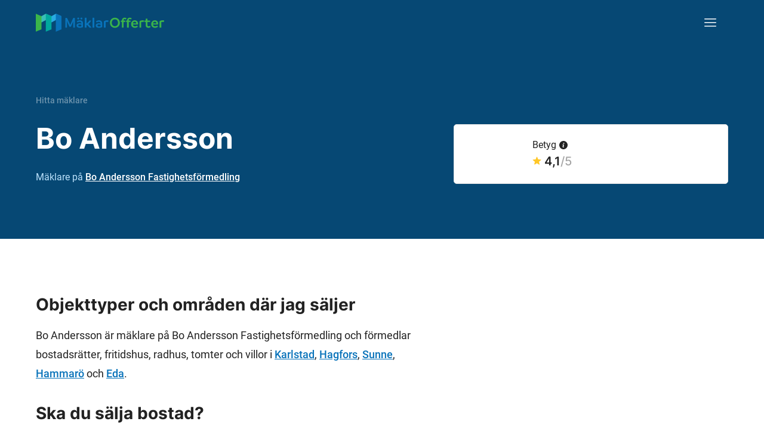

--- FILE ---
content_type: text/html
request_url: https://www.maklarofferter.se/hitta-m%C3%A4klare/bo-andersson-4712
body_size: 14766
content:
<!DOCTYPE html><html lang="sv" ><head ><meta data-hk="0-0-0-0-0-0-0-0-0-0-0" charset="utf-8"><script data-hk="0-0-0-0-0-0-0-0-0-0-17-0">
            (function(w,d,s,l,i){w[l]=w[l]||[];w[l].push({'gtm.start':
            new Date().getTime(),event:'gtm.js'});var f=d.getElementsByTagName(s)[0],
            j=d.createElement(s),dl=l!='dataLayer'?'&l='+l:'';j.async=true;j.src=
            'https://www.googletagmanager.com/gtm.js?id='+i+dl;f.parentNode.insertBefore(j,f);
            })(window,document,'script','dataLayer','GTM-5VPPM6VZ');
          </script><meta data-sm="0-0-0-0-0-0-0-0-0-0-1-0" name="viewport" content="width=device-width, initial-scale=1"/><style data-sm="0-0-0-0-0-0-0-0-0-0-3-0">@font-face{font-family:'Inter';font-style:normal;font-weight:300;font-display:swap;src:url('/fonts/inter-300.woff2') format('woff2');}@font-face{font-family:'Inter';font-style:normal;font-weight:500;font-display:swap;src:url('/fonts/inter-500.woff2') format('woff2');}@font-face{font-family:'Inter';font-style:normal;font-weight:600;font-display:swap;src:url('/fonts/inter-600.woff2') format('woff2');}@font-face{font-family:'Inter';font-style:normal;font-weight:700;font-display:swap;src:url('/fonts/inter-700.woff2') format('woff2');}@font-face{font-family:'Roboto';font-style:normal;font-weight:400;font-display:swap;src:url('/fonts/roboto-400.woff2') format('woff2');}@font-face{font-family:'Roboto';font-style:normal;font-weight:300;font-display:swap;src:url('/fonts/roboto-300.woff2') format('woff2');}@font-face{font-family:'Roboto';font-style:normal;font-weight:500;font-display:swap;src:url('/fonts/roboto-500.woff2') format('woff2');}@font-face{font-family:'Roboto';font-style:normal;font-weight:700;font-display:swap;src:url('/fonts/roboto-700.woff2') format('woff2');}@font-face{font-family:'Roboto';font-style:italic;font-weight:400;font-display:swap;src:url('/fonts/roboto-400italic.woff2') format('woff2');}@font-face{font-family:'Roboto';font-style:italic;font-weight:500;font-display:swap;src:url('/fonts/roboto-500italic.woff2') format('woff2');}</style><link data-sm="0-0-0-0-0-0-0-0-0-0-4-0" rel="preconnect" href="https://maklarofferter.piwik.pro"/><link data-sm="0-0-0-0-0-0-0-0-0-0-5-0" rel="dns-prefetch" href="https://www.googletagmanager.com"/><link data-sm="0-0-0-0-0-0-0-0-0-0-6-0" rel="dns-prefetch" href="https://bat.bing.com"/><link data-sm="0-0-0-0-0-0-0-0-0-0-7-0" rel="canonical" href="https://www.maklarofferter.se/hitta-m%C3%A4klare/bo-andersson-4712"/><meta data-sm="0-0-0-0-0-0-0-0-0-0-8-0" name="theme-color" content="#05395D"/><meta data-sm="0-0-0-0-0-0-0-0-0-0-9-0" name="apple-mobile-web-app-status-bar-style" content="#05395D"/><meta data-sm="0-0-0-0-0-0-0-0-0-0-10-0" name="google-site-verification" content="KI-RfUJ_ea4FUzovQJ8RBEPtZ0aljLunTR2RCVnAxbQ"/><link data-sm="0-0-0-0-0-0-0-0-0-0-11-0" rel="icon" href="/favicon.ico" sizes="any"/><link data-sm="0-0-0-0-0-0-0-0-0-0-12-0" rel="icon" href="/favicon.svg" type="image/svg+xml"/><link data-sm="0-0-0-0-0-0-0-0-0-0-13-0" rel="apple-touch-icon" sizes="180x180" href="/apple-touch-icon.png"/><link data-sm="0-0-0-0-0-0-0-0-0-0-14-0" rel="icon" type="image/png" sizes="32x32" href="/favicon-32x32.png"/><link data-sm="0-0-0-0-0-0-0-0-0-0-15-0" rel="icon" type="image/png" sizes="16x16" href="/favicon-16x16.png"/><link data-sm="0-0-0-0-0-0-0-0-0-0-16-0" rel="manifest" href="/site.webmanifest"/><title data-sm="0-0-0-0-0-0-0-0-0-1-1-0-0-0-0-31-0-0-1-0-0">Bo Andersson – mäklare i Karlstad (1 omdöme)</title><meta data-sm="0-0-0-0-0-0-0-0-0-1-1-0-0-0-0-31-0-0-1-1-0-0-0" name="twitter:title" content="Bo Andersson – mäklare i Karlstad (1 omdöme)"/><meta data-sm="0-0-0-0-0-0-0-0-0-1-1-0-0-0-0-31-0-0-1-1-0-1-0" property="og:title" content="Bo Andersson – mäklare i Karlstad (1 omdöme)"/><meta data-sm="0-0-0-0-0-0-0-0-0-1-1-0-0-0-0-31-0-0-1-1-1-0-0" name="description" content="Bo Andersson – mäklare på Bo Andersson Fastighetsförmedling i Karlstad med 20 års erfarenhet, 4.1 av 5 i betyg. Se Bos mäklarstatistik här."/><meta data-sm="0-0-0-0-0-0-0-0-0-1-1-0-0-0-0-31-0-0-1-1-1-1-0" name="twitter:description" content="Bo Andersson – mäklare på Bo Andersson Fastighetsförmedling i Karlstad med 20 års erfarenhet, 4.1 av 5 i betyg. Se Bos mäklarstatistik här."/><meta data-sm="0-0-0-0-0-0-0-0-0-1-1-0-0-0-0-31-0-0-1-1-1-2-0" property="og:description" content="Bo Andersson – mäklare på Bo Andersson Fastighetsförmedling i Karlstad med 20 års erfarenhet, 4.1 av 5 i betyg. Se Bos mäklarstatistik här."/><meta data-sm="0-0-0-0-0-0-0-0-0-1-1-0-0-0-0-31-0-0-1-1-2-0-0" property="og:type" content="website"/><link rel="modulepreload" href="/assets/entry-client-dd196095.js"><link rel="stylesheet" href="/assets/entry-client-9534c108.css"></head><body class="min-h-screen font-roboto text-16-26 text-default tablet:text-18-32 " ><noscript data-hk="0-0-0-0-0-0-0-0-0-1-0-0"><iframe src="https://www.googletagmanager.com/ns.html?id=GTM-5VPPM6VZ" height="0" width="0" style="display:none;visibility:hidden"></iframe></noscript><!--!$e0-0-0-0-0-0-0-0-0-1-1-0-0-0-0--><div data-hk="0-0-0-0-0-0-0-0-0-1-1-0-0-0-0-31-0-0-1-3-0" class="relative flex text-white tablet:min-h-67.5 desktop:min-h-100 bg-blue-m-1 " id="top-border"><div class="mx-auto flex w-full flex-col px-5 desktop:container   tablet:mb-15 desktop:mb-22.5 "><!--$--><header data-hk="0-0-0-0-0-0-0-0-0-1-1-0-0-0-0-31-0-0-1-3-1-0" class="flex h-15 items-center justify-between desktop:h-25"><!--$--><a data-hk="0-0-0-0-0-0-0-0-0-1-1-0-0-0-0-31-0-0-1-3-1-1-0-0" link="true" href="/" class=" active" aria-current="page"><img data-hk="0-0-0-0-0-0-0-0-0-1-1-0-0-0-0-31-0-0-1-3-1-1-0-1-0" src="https://www.maklarofferter.se/cdn-cgi/imagedelivery/vwLlSihksjcON3CcyGUPvQ/graphics/maklarofferter.svg/public" alt="MäklarOfferter" height="26" width="180" class="desktop:h-7.5 desktop:w-auto"></a><!--/--><!--$--><nav data-hk="0-0-0-0-0-0-0-0-0-1-1-0-0-0-0-31-0-0-1-3-1-2-0-0" class="relative z-4 -mr-5 tablet:mr-0  before:fixed before:top-0 before:left-0 before:block before:h-screen before:w-screen  before:pointer-events-none before:-z-1 before:bg-black/0 before:transition-all  before:bg-black/0"><button type="button" class="flex h-15 w-15 items-center justify-center  " aria-controls="navigation" aria-expanded="false"><span class="sr-only">Meny</span><img src="https://www.maklarofferter.se/cdn-cgi/imagedelivery/vwLlSihksjcON3CcyGUPvQ/icons/menu.svg/public" alt="Meny" class="" aria-hidden="true" width="20" height="14"><img src="https://www.maklarofferter.se/cdn-cgi/imagedelivery/vwLlSihksjcON3CcyGUPvQ/icons/cross.svg/public" alt="Stängkryss" class="tablet:brightness-0 tablet:invert hidden" aria-hidden="true" loading="lazy" width="12" height="12"></button><ul id="navigation" class="fixed top-0 bottom-0 right-0 m-0 w-4/5 max-w-xs bg-white p-15 text-default  tablet:m-w-none tablet:absolute tablet:top-full tablet:left-auto tablet:bottom-auto tablet:w-auto tablet:min-w-[320px] tablet:rounded hidden  animate-h-slide-close  tablet:animate-v-slide-close"><li data-hk="0-0-0-0-0-0-0-0-0-1-1-0-0-0-0-31-0-0-1-3-1-2-0-1-0" class="mb-5"><button data-hk="0-0-0-0-0-0-0-0-0-1-1-0-0-0-0-31-0-0-1-3-1-2-0-1-1-0-0" class="flex items-center gap-3 px-1 text-18-28 font-medium hover:cursor-pointer hover:underline" tabindex="-1" type="button"><span>Sälja bostad</span><img src="https://www.maklarofferter.se/cdn-cgi/imagedelivery/vwLlSihksjcON3CcyGUPvQ/icons/caret-down.svg/public" alt="Pil ner" class="transition-transform  rotate-0" width="13" height="8"></button><ul data-hk="0-0-0-0-0-0-0-0-0-1-1-0-0-0-0-31-0-0-1-3-1-2-0-1-1-0-1" class="max-h-0 overflow-hidden transition-all  opacity-0"><li data-hk="0-0-0-0-0-0-0-0-0-1-1-0-0-0-0-31-0-0-1-3-1-2-0-1-1-0-2-0" class="mx-1 mt-5 mb-5 "><a data-hk="0-0-0-0-0-0-0-0-0-1-1-0-0-0-0-31-0-0-1-3-1-2-0-1-1-0-2-1-0-0" link="true" class=" active block text-18-28 font-medium no-underline hover:text-default hover:underline px-5" tabIndex="-1" href="/" aria-current="page">Jämför &amp; hitta<br>mäklare</a></li><li data-hk="0-0-0-0-0-0-0-0-0-1-1-0-0-0-0-31-0-0-1-3-1-2-0-1-1-0-2-2" class="mx-1  mb-5 "><a data-hk="0-0-0-0-0-0-0-0-0-1-1-0-0-0-0-31-0-0-1-3-1-2-0-1-1-0-2-3-0-0" link="true" class="inactive block text-18-28 font-medium no-underline hover:text-default hover:underline px-5" tabIndex="-1" href="/s%C3%A5-fungerar-matchningstj%C3%A4nsten" >Så funkar det</a></li><li data-hk="0-0-0-0-0-0-0-0-0-1-1-0-0-0-0-31-0-0-1-3-1-2-0-1-1-0-2-4" class="mx-1  mb-5 "><a data-hk="0-0-0-0-0-0-0-0-0-1-1-0-0-0-0-31-0-0-1-3-1-2-0-1-1-0-2-5-0-0" link="true" class="inactive block text-18-28 font-medium no-underline hover:text-default hover:underline px-5" tabIndex="-1" href="/artiklar/m%C3%A4klare/att-v%C3%A4lja-m%C3%A4klare" >Välj rätt mäklare</a></li><li data-hk="0-0-0-0-0-0-0-0-0-1-1-0-0-0-0-31-0-0-1-3-1-2-0-1-1-0-2-6" class="mx-1   mb-1"><a data-hk="0-0-0-0-0-0-0-0-0-1-1-0-0-0-0-31-0-0-1-3-1-2-0-1-1-0-2-7-0-0" link="true" class="inactive block text-18-28 font-medium no-underline hover:text-default hover:underline px-5" tabIndex="-1" href="/m%C3%A4klararvode" >Mäklararvode</a></li></ul></li><li data-hk="0-0-0-0-0-0-0-0-0-1-1-0-0-0-0-31-0-0-1-3-1-2-0-1-2" class="mb-5"><button data-hk="0-0-0-0-0-0-0-0-0-1-1-0-0-0-0-31-0-0-1-3-1-2-0-1-3-0-0" class="flex items-center gap-3 px-1 text-18-28 font-medium hover:cursor-pointer hover:underline" tabindex="-1" type="button"><span>För mäklare</span><img src="https://www.maklarofferter.se/cdn-cgi/imagedelivery/vwLlSihksjcON3CcyGUPvQ/icons/caret-down.svg/public" alt="Pil ner" class="transition-transform  rotate-0" width="13" height="8"></button><ul data-hk="0-0-0-0-0-0-0-0-0-1-1-0-0-0-0-31-0-0-1-3-1-2-0-1-3-0-1" class="max-h-0 overflow-hidden transition-all  opacity-0"><li data-hk="0-0-0-0-0-0-0-0-0-1-1-0-0-0-0-31-0-0-1-3-1-2-0-1-3-0-2-0" class="mx-1 mt-5 mb-5 "><a data-hk="0-0-0-0-0-0-0-0-0-1-1-0-0-0-0-31-0-0-1-3-1-2-0-1-3-0-2-1-0-0" link="true" class="inactive block text-18-28 font-medium no-underline hover:text-default hover:underline px-5" tabIndex="-1" href="https://app.maklarofferter.se/login" >Logga in</a></li><li data-hk="0-0-0-0-0-0-0-0-0-1-1-0-0-0-0-31-0-0-1-3-1-2-0-1-3-0-2-2" class="mx-1   mb-1"><a data-hk="0-0-0-0-0-0-0-0-0-1-1-0-0-0-0-31-0-0-1-3-1-2-0-1-3-0-2-3-0-0" link="true" class="inactive block text-18-28 font-medium no-underline hover:text-default hover:underline px-5" tabIndex="-1" href="/f%C3%B6r-m%C3%A4klare/anslut-till-m%C3%A4klarofferter" >Intresseanmälan</a></li></ul></li><li data-hk="0-0-0-0-0-0-0-0-0-1-1-0-0-0-0-31-0-0-1-3-1-2-0-1-4" class="mb-5"><a data-hk="0-0-0-0-0-0-0-0-0-1-1-0-0-0-0-31-0-0-1-3-1-2-0-1-5-0-0-0" link="true" class="inactive block text-18-28 font-medium no-underline hover:text-default hover:underline px-1" tabIndex="-1" href="/artiklar" >Kunskapsbank</a></li><li data-hk="0-0-0-0-0-0-0-0-0-1-1-0-0-0-0-31-0-0-1-3-1-2-0-1-6" class=""><a data-hk="0-0-0-0-0-0-0-0-0-1-1-0-0-0-0-31-0-0-1-3-1-2-0-1-7-0-0-0" link="true" class="inactive block text-18-28 font-medium no-underline hover:text-default hover:underline px-1" tabIndex="-1" href="/om-oss" >Om oss</a></li></ul></nav><!--/--></header><!--/--><div class="tablet:grid tablet:grid-cols-12 tablet:gap-10 tablet:h-full "><div class="flex flex-col  justify-end tablet:col-start-1 tablet:col-span-7    "><!--$--><ul data-hk="0-0-0-0-0-0-0-0-0-1-1-0-0-0-0-31-0-0-1-3-2-0-0" class="mb-3.5 flex flex-nowrap whitespace-nowrap text-12-16 font-medium text-white tablet:mb-5 desktop:text-14-24"><li><a data-hk="0-0-0-0-0-0-0-0-0-1-1-0-0-0-0-31-0-0-1-3-2-0-1-0" link="true" title="Jämför och hitta mäklare" href="/" class="mr-1 text-white no-underline opacity-40 hover:opacity-100 active" aria-current="page">Hitta mäklare</a></li><!--$--><!--/--><!--$--><!--/--></ul><!--/--><!--$--><h1 data-hk="0-0-0-0-0-0-0-0-0-1-1-0-0-0-0-31-0-0-1-3-3-0-0" class="block text-24-32 tablet:text-36-48 tablet-lg:text-40-54 desktop:text-48-64 font-bold mb-1.25 tablet:mb-5" >Bo Andersson</h1><p data-hk="0-0-0-0-0-0-0-0-0-1-1-0-0-0-0-31-0-0-1-3-4-0" class="tablet:18-32 items-top flex text-16-26 text-blue-l-3"><!--$--><!--/--><span><!--$-->Mäklare på<!--/--> <!--$--><a data-hk="0-0-0-0-0-0-0-0-0-1-1-0-0-0-0-31-0-0-1-3-4-2-0" link="true" href="/m%C3%A4klarfirmor/bo-andersson-fastighetsf%C3%B6rmedling" class="text-white hover:text-blue-b-2 inactive" >Bo Andersson Fastighetsförmedling</a><!--/--></span></p><!--/--><!--$--><!--/--></div><!--$--><div data-hk="0-0-0-0-0-0-0-0-0-1-1-0-0-0-0-31-0-0-1-3-6-0" class="tablet:col-span-5 tablet:col-start-8   relative mt-7 before:block before:absolute before:top-9 before:left-[calc(50%_-_10px)] before:-translate-x-1/2 before:h-full before:w-[calc(100vw_+_20px)] before:bg-white tablet:before:hidden desktop:translate-y-28 desktop:mt-0"><div class="relative z-1 w-full tablet:absolute"><div data-hk="0-0-0-0-0-0-0-0-0-1-1-0-0-0-0-31-0-0-0-0-0-0" class="h-43.75 w-full rounded bg-grey-l-1 tablet:aspect-[460/300] tablet:h-auto tablet:max-h-75"></div><div data-hk="0-0-0-0-0-0-0-0-0-1-1-0-0-0-0-31-0-0-0-1-0-0" class="flex h-20 bg-white items-center rounded border border-grey-l-2 py-4 px-7.5 text-default tablet:px-4 desktop:px-0 desktop:h-25 mt-6 tablet:mt-5 justify-between tablet-sm:justify-evenly "><div data-hk="0-0-0-0-0-0-0-0-0-1-1-0-0-0-0-31-0-0-0-1-0-1-1" class="flex flex-col"><!--$--><span data-hk="0-0-0-0-0-0-0-0-0-1-1-0-0-0-0-31-0-0-0-1-0-1-2-0" class="block text-12-16 desktop:text-16-24"><!--$-->Betyg<!--/--><!--$--><span data-hk="0-0-0-0-0-0-0-0-0-1-1-0-0-0-0-31-0-0-0-1-0-1-2-1-0-0" class="relative z-3 inline-block ml-1.25"><button type="button" title="Visa information"><img src="https://www.maklarofferter.se/cdn-cgi/imagedelivery/vwLlSihksjcON3CcyGUPvQ/icons/info-dark-ball.svg/public" alt="Info-ikon" loading="lazy" class="inline w-auto h-3.5 -translate-y-px desktop:translate-y-0" width="20" height="20"></button><span class="absolute rounded bottom-[calc(100%_+_2px)] bg-black py-1.5 px-2.5 text-12-16 text-white h-fit w-max max-w-[min(18.75rem,calc(100vw_-_58px))] animate-fade-out hidden " style="left: 20px;">Endast personer som verifierar sig via BankID eller telefon kan lämna ett omdöme.</span><svg class="left-1/2 absolute -top-1 h-3.5 w-3.5 -translate-x-1/2 text-black animate-fade-out hidden " x="0px" y="0px" viewBox="0 0 14 14"><polygon class="fill-current" points="0,0 7,7 14,0"></polygon></svg></span><!--/--></span><!--/--><!--$--><span data-hk="0-0-0-0-0-0-0-0-0-1-1-0-0-0-0-31-0-0-0-1-0-1-3-0" class="block font-inter text-18-28 desktop:text-20-30 inline-flex items-center font-semibold "><!--$--><img data-hk="0-0-0-0-0-0-0-0-0-1-1-0-0-0-0-31-0-0-0-1-0-1-3-1-0-0" src="https://www.maklarofferter.se/cdn-cgi/imagedelivery/vwLlSihksjcON3CcyGUPvQ/icons/star.svg/public" alt="Stjärna" class="mr-1.25 h-3.5 w-auto -translate-y-px" width="16" height="15"><span data-hk="0-0-0-0-0-0-0-0-0-1-1-0-0-0-0-31-0-0-0-1-0-1-3-1-0-1">4,1</span><span data-hk="0-0-0-0-0-0-0-0-0-1-1-0-0-0-0-31-0-0-0-1-0-1-3-1-0-2" class="font-medium opacity-40">/5</span><!--/--><!--$--><!--/--></span><!--/--><!--$--><!--/--><!--$--><!--/--><!--$--><!--/--></div><div data-hk="0-0-0-0-0-0-0-0-0-1-1-0-0-0-0-31-0-0-0-1-0-1-5" class="flex flex-col"><!--$--><!--/--><!--$--><!--/--><!--$--><!--/--><!--$--><!--/--><!--$--><!--/--></div></div></div></div><!--/--></div></div></div><main data-hk="0-0-0-0-0-0-0-0-0-1-1-0-0-0-0-31-0-0-1-4"><!--$--><div data-hk="0-0-0-0-0-0-0-0-0-1-1-0-0-0-0-31-0-0-1-5-0-0-0" class=" border-b-10 border-grey-l-1 tablet:border-b-15" ><div data-hk="0-0-0-0-0-0-0-0-0-1-1-0-0-0-0-31-0-0-1-5-0-0-1" class="mx-auto px-5 desktop:container  pt-10 tablet:pt-15 desktop:pt-22.5 pb-10 tablet:pb-15 desktop:pb-22.5 tablet:grid tablet:grid-cols-12 tablet:gap-10"><div data-hk="0-0-0-0-0-0-0-0-0-1-1-0-0-0-0-31-0-0-1-5-0-0-2" class="mb-5 tablet:col-span-6 tablet:col-start-1 tablet:mb-0 desktop:col-span-7 desktop:col-start-1  "><div class="text-section prose text-16-26 prose-a:font-inherit hover:prose-a:hover:text-default tablet:text-18-32"><h2 data-hk="0-0-0-0-0-0-0-0-0-1-1-0-0-0-0-31-0-0-1-5-0-0-3-0-0-0" class="block text-20-30 tablet:text-28-40 font-semibold tablet:font-bold mb-4" >Objekttyper och områden där jag säljer</h2><p data-hk="0-0-0-0-0-0-0-0-0-1-1-0-0-0-0-31-0-0-1-5-0-0-3-1">Bo Andersson är mäklare på Bo Andersson Fastighetsförmedling och förmedlar bostadsrätter, fritidshus, radhus, tomter och villor i <a href='/m%C3%A4klare-karlstad' title='Mäklare Karlstad'>Karlstad</a>, <a href='/m%C3%A4klare-hagfors' title='Mäklare Hagfors'>Hagfors</a>, <a href='/m%C3%A4klare-sunne' title='Mäklare Sunne'>Sunne</a>, <a href='/m%C3%A4klare-hammar%C3%B6' title='Mäklare Hammarö'>Hammarö</a> och <a href='/m%C3%A4klare-eda' title='Mäklare Eda'>Eda</a>.</p></div><!--$--><!--/--><div class=""><!--$--><h2 data-hk="0-0-0-0-0-0-0-0-0-1-1-0-0-0-0-31-0-0-1-5-0-0-5-0-0" class="block text-20-30 tablet:text-28-40 font-semibold tablet:font-bold mb-4 mt-7.5" >Ska du sälja bostad?</h2><!--/--><p class="mb-7.5">Skicka en kostnadsfri offertförfrågan till <!--$-->Bo<!--/--> <!--$-->Andersson<!--/-->, så att du kan jämföra och välja den bästa mäklaren till din bostadsförsäljning!</p><!--$--><a data-hk="0-0-0-0-0-0-0-0-0-1-1-0-0-0-0-31-0-0-1-5-0-0-6-0-0-0" href="/j%C3%A4mf%C3%B6r-m%C3%A4klare-steg-1" class="group/btn cursor-pointer items-center justify-center rounded font-medium no-underline disabled:cursor-not-allowed h-12.5 px-5 text-18-32 bg-dark text-white disabled:!bg-grey disabled:!text-white disabled:!outline-none hover:bg-white hover:text-dark hover:outline hover:outline-dark hover:outline-2 flex w-full max-w-90 mb-7.5 justify-between" ><span data-hk="0-0-0-0-0-0-0-0-0-1-1-0-0-0-0-31-0-0-1-5-0-0-6-0-0-1-0">Begär offert</span><img data-hk="0-0-0-0-0-0-0-0-0-1-1-0-0-0-0-31-0-0-1-5-0-0-6-0-0-1-1" src="https://www.maklarofferter.se/cdn-cgi/imagedelivery/vwLlSihksjcON3CcyGUPvQ/icons/arrow.svg/public" alt="Pil" loading="lazy" class="brightness-0 invert group-enabled/btn:group-hover/btn:filter-none" width="21" height="14"></a><!--/--><p class="text-14-24 italic">Din förfrågan skickas specifikt till <!--$-->Bo<!--/--> <!--$-->Andersson<!--/--> samt andra mäklare som är specialiserade på den typ av objekt du vill sälja. Du kan få upp till fem offerter, helt gratis och ej bindande.</p></div></div></div></div><!--/--><!--$--><div data-hk="0-0-0-0-0-0-0-0-0-1-1-0-0-0-0-31-0-0-1-6-0-0-0" class="border-t-10 border-grey-l-1 tablet:border-t-15" ><div data-hk="0-0-0-0-0-0-0-0-0-1-1-0-0-0-0-31-0-0-1-6-0-0-1" class="mx-auto px-5 desktop:container  pt-10 tablet:pt-15 desktop:pt-30 pb-10 tablet:pb-15 desktop:pb-22.5 "><div data-hk="0-0-0-0-0-0-0-0-0-1-1-0-0-0-0-31-0-0-1-6-0-0-2" class="flex items-baseline justify-between"><!--$--><h2 data-hk="0-0-0-0-0-0-0-0-0-1-1-0-0-0-0-31-0-0-1-6-0-0-3-0-0" class="relative block text-20-30 font-semibold after:absolute after:left-0 after:-bottom-1.5 after:h-0.5 after:w-5 after:bg-current tablet:text-28-40 mb-3 tablet:mb-6" >Rekommendationer (1)</h2><!--/--><!--$--><!--/--></div><p data-hk="0-0-0-0-0-0-0-0-0-1-1-0-0-0-0-31-0-0-1-6-0-0-5-0" class="mb-2.5 max-w-190"><!--$-->Bo<!--/--> <!--$-->Andersson<!--/--> har fått följande rekommendationer från tidigare säljare och köpare.</p><div data-hk="0-0-0-0-0-0-0-0-0-1-1-0-0-0-0-31-0-0-1-6-0-0-5-1-0-0" class="text-14-24 tablet:text-16-24 inline-flex items-center "><img src="https://www.maklarofferter.se/cdn-cgi/imagedelivery/vwLlSihksjcON3CcyGUPvQ/icons/star.svg/public" alt="Stjärna" class="mr-1.5 inline-block align-text-top" loading="lazy" width="16" height="15"><span class="mr-2.5 inline-block text-16-24"><span class="font-bold">4,1</span> / <span class="opacity-40">5</span></span><span>Baserat på <!--$-->1<!--/--><!--$--><!--/--> <!--$-->omdöme<!--/--></span></div><div data-hk="0-0-0-0-0-0-0-0-0-1-1-0-0-0-0-31-0-0-1-6-0-0-5-2-0" class="group flex gap-4 overflow-auto scroll-smooth tablet:grid tablet:grid-cols-2 tablet:gap-x-10 tablet:gap-y-7.5 tablet:overflow-visible mb-10 mt-5 tablet:mt-7.5 desktop:grid-cols-3 -mx-5 px-5 tablet:mx-0 tablet:px-0 group/cards  "><div data-hk="0-0-0-0-0-0-0-0-0-1-1-0-0-0-0-31-0-0-1-6-0-0-5-2-1-0-0-0" class="relative group/card  mb-4 shrink-0 tablet:shrink-1   tablet:mb-0  w-64 tablet:w-auto border border-grey-l-2 rounded        p-4 tablet:p-10  " style=""><div data-hk="0-0-0-0-0-0-0-0-0-1-1-0-0-0-0-31-0-0-1-6-0-0-5-2-1-0-0-1" class="mb-1.25 flex gap-2.5"><div class="flex h-12.5 w-12.5 shrink-0 items-center justify-center rounded-round bg-rw-teal-l"><div class="user-mask h-7.5 w-7.5 bg-rw-teal-d"></div></div><div class="grow"><div class="flex items-baseline justify-between"><span class="block text-16-24 font-medium desktop:text-18-28"><!--$-->Anette<!--/--> <!--$-->P<!--/-->.</span><span class="block text-12-16 opacity-40 desktop:text-14-24">+6 mån.</span></div><span class="block text-12-16 opacity-40 desktop:text-14-24">Sålde villa i Göteborg</span></div></div><p data-hk="0-0-0-0-0-0-0-0-0-1-1-0-0-0-0-31-0-0-1-6-0-0-5-2-1-0-0-2" class="text-14-24 desktop:text-16-24 line-clamp-3 tablet:line-clamp-6">Bo var snäll, rar och försäljningsprocessen fungerade bra. Rekommenderar honom vidare!</p><button data-hk="0-0-0-0-0-0-0-0-0-1-1-0-0-0-0-31-0-0-1-6-0-0-5-2-1-0-0-3-0-0" type="button" class="relative -mt-13 w-full bg-gradient-to-b from-transparent via-white to-white pt-8 text-14-20 font-medium underline  hidden">Visa hela</button></div><div data-hk="0-0-0-0-0-0-0-0-0-1-1-0-0-0-0-31-0-0-1-6-0-0-5-2-2-0" class="rounded bg-light px-10 py-15 col-span-1 hidden tablet:col-start-2 tablet:row-span-2 tablet:row-start-1 tablet:flex tablet:flex-col tablet:justify-center  order-2 my-10 tablet:my-0"><!--$--><span data-hk="0-0-0-0-0-0-0-0-0-1-1-0-0-0-0-31-0-0-1-6-0-0-5-2-2-1-0-0" class="block text-14-18-1 uppercase font-bold mb-4 font-inter" >Säg vad du tycker</span><!--/--><p class="mb-5">Lämna gärna ett omdöme om du har haft <!--$-->Bo<!--/--> som mäklare.</p><!--$--><a data-hk="0-0-0-0-0-0-0-0-0-1-1-0-0-0-0-31-0-0-1-6-0-0-5-2-2-2-0-0" href="/l%C3%A4mna-omd%C3%B6me/bo-andersson-4712" class="group/btn cursor-pointer items-center justify-center rounded font-medium no-underline disabled:cursor-not-allowed h-12.5 px-5 text-18-32 bg-white text-default border-2 border-dark hover:bg-dark hover:text-white flex w-full mb-5" rel="nofollow" >Lämna omdöme</a><!--/--></div></div><a data-hk="0-0-0-0-0-0-0-0-0-1-1-0-0-0-0-31-0-0-1-6-0-0-6-0-0" href="/l%C3%A4mna-omd%C3%B6me/bo-andersson-4712" class="group/btn cursor-pointer items-center justify-center rounded font-medium no-underline disabled:cursor-not-allowed h-12.5 px-5 text-18-32 bg-white text-default border-2 border-dark hover:bg-dark hover:text-white flex w-full tablet:hidden" rel="nofollow" >Lämna omdöme</a></div></div><!--/--><!--$--><div data-hk="0-0-0-0-0-0-0-0-0-1-1-0-0-0-0-31-0-0-1-7-0-0-0-0" class=" overflow-hidden" ><div data-hk="0-0-0-0-0-0-0-0-0-1-1-0-0-0-0-31-0-0-1-7-0-0-0-1" class="mx-auto px-5 desktop:container    grid"><div data-hk="0-0-0-0-0-0-0-0-0-1-1-0-0-0-0-31-0-0-1-7-0-0-0-2" class="tablet:z-1 tablet:col-span-full tablet:row-span-full tablet:w-[calc(50%_-_1.25rem)] tablet:self-center"><div class="col-span-6 bg-white pb-5 pt-10 tablet:rounded tablet:p-15"><!--$--><h2 data-hk="0-0-0-0-0-0-0-0-0-1-1-0-0-0-0-31-0-0-1-7-0-0-0-3-0-0" class="relative block text-20-30 font-semibold after:absolute after:left-0 after:-bottom-1.5 after:h-0.5 after:w-5 after:bg-current tablet:text-28-40 mb-3 tablet:mb-6" >Här mäklar Bo Andersson</h2><!--/--><!--$--><p data-hk="0-0-0-0-0-0-0-0-0-1-1-0-0-0-0-31-0-0-1-7-0-0-0-4-0" class="line-clamp-3"><!--$-->Bo<!--/--> jobbar som mäklare <!--$-->i<!--/--> <!--$--><a data-hk="0-0-0-0-0-0-0-0-0-1-1-0-0-0-0-31-0-0-1-7-0-0-0-4-1-0-0" link="true" title="Mäklare Karlstad" href="/m%C3%A4klare-karlstad" class="inactive" >Karlstad</a>.<!--/--></p><!--/--></div></div><div data-hk="0-0-0-0-0-0-0-0-0-1-1-0-0-0-0-31-0-0-1-7-0-0-0-5-0" class="ml-v-center h-75 w-screen tablet:col-span-full tablet:row-span-full tablet:h-125"></div></div></div><!--/--><!--$--><div data-hk="0-0-0-0-0-0-0-0-0-1-1-0-0-0-0-31-0-0-1-8-0-0-0" class="" ><div data-hk="0-0-0-0-0-0-0-0-0-1-1-0-0-0-0-31-0-0-1-8-0-0-1" class="mx-auto px-5 desktop:container  pt-10 tablet:pt-15 desktop:pt-30 pb-10 tablet:pb-15 desktop:pb-22.5 "><div data-hk="0-0-0-0-0-0-0-0-0-1-1-0-0-0-0-31-0-0-1-8-0-0-2" class="grid grid-rows-[auto_1fr] items-start gap-10 tablet:grid-cols-2"><div><!--$--><h2 data-hk="0-0-0-0-0-0-0-0-0-1-1-0-0-0-0-31-0-0-1-8-0-0-3-0-0" class="relative block text-20-30 font-semibold after:absolute after:left-0 after:-bottom-1.5 after:h-0.5 after:w-5 after:bg-current tablet:text-28-40 mb-3 tablet:mb-6" >Objekttyper</h2><!--/--><p class="mb-3"><!--$-->Bo<!--/--> förmedlar följande objekttyper.</p><!--$--><div data-hk="0-0-0-0-0-0-0-0-0-1-1-0-0-0-0-31-0-0-1-8-0-0-4-0" class="flex flex-col gap-y-2.5 gap-x-4 text-16-26 tablet:gap-x-10 tablet:text-18-32 grid grid-cols-2"><div data-hk="0-0-0-0-0-0-0-0-0-1-1-0-0-0-0-31-0-0-1-8-0-0-4-1-0" class="flex items-center"><div class="flex h-7.5 w-7.5 shrink-0 items-center justify-center tablet:h-10 tablet:w-10"><img src="https://www.maklarofferter.se/cdn-cgi/imagedelivery/vwLlSihksjcON3CcyGUPvQ/icons/tick-dark.svg/public" alt="Bock" loading="lazy" class="h-3 w-auto tablet:h-4" width="14" height="11"></div><div class="ml-2">Bostadsrätt</div></div><div data-hk="0-0-0-0-0-0-0-0-0-1-1-0-0-0-0-31-0-0-1-8-0-0-4-1-1" class="flex items-center"><div class="flex h-7.5 w-7.5 shrink-0 items-center justify-center tablet:h-10 tablet:w-10"><img src="https://www.maklarofferter.se/cdn-cgi/imagedelivery/vwLlSihksjcON3CcyGUPvQ/icons/tick-dark.svg/public" alt="Bock" loading="lazy" class="h-3 w-auto tablet:h-4" width="14" height="11"></div><div class="ml-2">Fritidshus</div></div><div data-hk="0-0-0-0-0-0-0-0-0-1-1-0-0-0-0-31-0-0-1-8-0-0-4-1-2" class="flex items-center"><div class="flex h-7.5 w-7.5 shrink-0 items-center justify-center tablet:h-10 tablet:w-10"><img src="https://www.maklarofferter.se/cdn-cgi/imagedelivery/vwLlSihksjcON3CcyGUPvQ/icons/tick-dark.svg/public" alt="Bock" loading="lazy" class="h-3 w-auto tablet:h-4" width="14" height="11"></div><div class="ml-2">Radhus/parhus</div></div><div data-hk="0-0-0-0-0-0-0-0-0-1-1-0-0-0-0-31-0-0-1-8-0-0-4-1-3" class="flex items-center"><div class="flex h-7.5 w-7.5 shrink-0 items-center justify-center tablet:h-10 tablet:w-10"><img src="https://www.maklarofferter.se/cdn-cgi/imagedelivery/vwLlSihksjcON3CcyGUPvQ/icons/tick-dark.svg/public" alt="Bock" loading="lazy" class="h-3 w-auto tablet:h-4" width="14" height="11"></div><div class="ml-2">Tomt</div></div><div data-hk="0-0-0-0-0-0-0-0-0-1-1-0-0-0-0-31-0-0-1-8-0-0-4-1-4" class="flex items-center"><div class="flex h-7.5 w-7.5 shrink-0 items-center justify-center tablet:h-10 tablet:w-10"><img src="https://www.maklarofferter.se/cdn-cgi/imagedelivery/vwLlSihksjcON3CcyGUPvQ/icons/tick-dark.svg/public" alt="Bock" loading="lazy" class="h-3 w-auto tablet:h-4" width="14" height="11"></div><div class="ml-2">Villa</div></div></div><!--/--></div><div><!--$--><h2 data-hk="0-0-0-0-0-0-0-0-0-1-1-0-0-0-0-31-0-0-1-8-0-0-5-0-0" class="relative block text-20-30 font-semibold after:absolute after:left-0 after:-bottom-1.5 after:h-0.5 after:w-5 after:bg-current tablet:text-28-40 mb-3 tablet:mb-6" >Arvodestyper</h2><!--/--><p class="mb-3"><!--$-->Bo<!--/--> erbjuder sig att mäkla under följande ersättningsformer.</p><!--$--><div data-hk="0-0-0-0-0-0-0-0-0-1-1-0-0-0-0-31-0-0-1-8-0-0-6-0" class="flex flex-col gap-y-2.5 gap-x-4 text-16-26 tablet:gap-x-10 tablet:text-18-32 "><div data-hk="0-0-0-0-0-0-0-0-0-1-1-0-0-0-0-31-0-0-1-8-0-0-6-1-0" class="flex items-center"><div class="flex h-7.5 w-7.5 shrink-0 items-center justify-center tablet:h-10 tablet:w-10"><img src="https://www.maklarofferter.se/cdn-cgi/imagedelivery/vwLlSihksjcON3CcyGUPvQ/icons/tick-dark.svg/public" alt="Bock" loading="lazy" class="h-3 w-auto tablet:h-4" width="14" height="11"></div><div class="ml-2">Fast arvode</div></div><div data-hk="0-0-0-0-0-0-0-0-0-1-1-0-0-0-0-31-0-0-1-8-0-0-6-1-1" class="flex items-center"><div class="flex h-7.5 w-7.5 shrink-0 items-center justify-center tablet:h-10 tablet:w-10"><img src="https://www.maklarofferter.se/cdn-cgi/imagedelivery/vwLlSihksjcON3CcyGUPvQ/icons/tick-dark.svg/public" alt="Bock" loading="lazy" class="h-3 w-auto tablet:h-4" width="14" height="11"></div><div class="ml-2">Procent av slutpriset</div></div><div data-hk="0-0-0-0-0-0-0-0-0-1-1-0-0-0-0-31-0-0-1-8-0-0-6-1-2" class="flex items-center"><div class="flex h-7.5 w-7.5 shrink-0 items-center justify-center tablet:h-10 tablet:w-10"><img src="https://www.maklarofferter.se/cdn-cgi/imagedelivery/vwLlSihksjcON3CcyGUPvQ/icons/tick-dark.svg/public" alt="Bock" loading="lazy" class="h-3 w-auto tablet:h-4" width="14" height="11"></div><div class="ml-2">Provisionstrappa</div></div></div><!--/--></div><!--$--><!--/--></div></div></div><!--/--><!--$--><div data-hk="0-0-0-0-0-0-0-0-0-1-1-0-0-0-0-31-0-0-1-9-0-0-0-0" class=" bg-dark" ><div data-hk="0-0-0-0-0-0-0-0-0-1-1-0-0-0-0-31-0-0-1-9-0-0-0-1" class="mx-auto px-5 desktop:container desktop:max-w-240 desktop:!px-0 pt-10 tablet:pt-15 desktop:pt-30 pb-10 tablet:pb-15 desktop:pb-22.5 "><span data-hk="0-0-0-0-0-0-0-0-0-1-1-0-0-0-0-31-0-0-1-9-0-0-0-2-0-0" class="block text-20-30 tablet:text-28-40 font-semibold tablet:font-bold mb-6 text-white font-inter" >Svårt att välja mäklare? Hitta och jämför mäklare gratis</span><a data-hk="0-0-0-0-0-0-0-0-0-1-1-0-0-0-0-31-0-0-1-9-0-0-0-3-0-0" link="true" class="inactive flex gap-2.5 items-center text-white" href="/j%C3%A4mf%C3%B6r-m%C3%A4klare-steg-1" ><span data-hk="0-0-0-0-0-0-0-0-0-1-1-0-0-0-0-31-0-0-1-9-0-0-0-3-0-1">Börja här</span><img data-hk="0-0-0-0-0-0-0-0-0-1-1-0-0-0-0-31-0-0-1-9-0-0-0-3-0-2" src="https://www.maklarofferter.se/cdn-cgi/imagedelivery/vwLlSihksjcON3CcyGUPvQ/icons/arrow.svg/public" alt="Pil" loading="lazy" class="brightness-0 invert" width="21" height="14"></a></div></div><!--/--><!--$--><div data-hk="0-0-0-0-0-0-0-0-0-1-1-0-0-0-0-31-0-0-1-10-0-0-0-0" class=" border-b-10 border-grey-l-1 tablet:border-b-15" ><div data-hk="0-0-0-0-0-0-0-0-0-1-1-0-0-0-0-31-0-0-1-10-0-0-0-1" class="mx-auto px-5 desktop:container  pt-10 tablet:pt-15 desktop:pt-30 pb-10 tablet:pb-15 desktop:pb-22.5 "><div data-hk="0-0-0-0-0-0-0-0-0-1-1-0-0-0-0-31-0-0-1-10-0-0-0-2" class="grid gap-10 tablet:grid-cols-2 desktop:grid-cols-3"><address class="text-14-24 not-italic tablet:text-18-32"><!--$--><h2 data-hk="0-0-0-0-0-0-0-0-0-1-1-0-0-0-0-31-0-0-1-10-0-0-0-3-0-0" class="relative block text-20-30 font-semibold after:absolute after:left-0 after:-bottom-1.5 after:h-0.5 after:w-5 after:bg-current tablet:text-28-40 mb-3 tablet:mb-6" >Kontakta Bo</h2><!--/--><!--$--><div data-hk="0-0-0-0-0-0-0-0-0-1-1-0-0-0-0-31-0-0-1-10-0-0-0-4-0" class="grid auto-rows-min "><!--$--><!--/--><!--$--><span data-hk="0-0-0-0-0-0-0-0-0-1-1-0-0-0-0-31-0-0-1-10-0-0-0-4-1-0" class="inline-flex gap-1.25 tablet:gap-2.5"><img src="https://www.maklarofferter.se/cdn-cgi/imagedelivery/vwLlSihksjcON3CcyGUPvQ/icons/envelope.svg/public" alt="Brev" loading="lazy" width="15" height="16"><a href="mailto:bo@anderssonfast.se" class="font-normal no-underline">bo@anderssonfast.se</a></span><!--/--><!--$--><span data-hk="0-0-0-0-0-0-0-0-0-1-1-0-0-0-0-31-0-0-1-10-0-0-0-4-2-0" class="inline-flex gap-1.25 tablet:gap-2.5"><img src="https://www.maklarofferter.se/cdn-cgi/imagedelivery/vwLlSihksjcON3CcyGUPvQ/icons/phone.svg/public" alt="Telefon" loading="lazy" width="15" height="16"><a href="tel:070 - 281 01 98" class="font-normal no-underline">070 - 281 01 98</a></span><!--/--></div><!--/--></address><div><div data-hk="0-0-0-0-0-0-0-0-0-1-1-0-0-0-0-31-0-0-1-10-0-0-0-5-0" class="flex flex-col justify-between rounded bg-blue-b-2 px-5 py-7.5 tablet:px-7.5"><span class="mb-3 block text-20-30 font-bold text-white tablet:mb-5">Ska du sälja bostad? Jämför flera mäklare</span><!--$--><a data-hk="0-0-0-0-0-0-0-0-0-1-1-0-0-0-0-31-0-0-1-10-0-0-0-5-1-0-0-0" href="/j%C3%A4mf%C3%B6r-m%C3%A4klare-steg-1" class="group/btn cursor-pointer items-center justify-center rounded font-medium no-underline disabled:cursor-not-allowed h-15 px-5 text-18-32 bg-dark text-white disabled:!bg-grey disabled:!text-white disabled:!outline-none hover:bg-white hover:text-dark hover:outline hover:outline-dark hover:outline-2 flex w-full justify-between" >Jämför mäklare<img data-hk="0-0-0-0-0-0-0-0-0-1-1-0-0-0-0-31-0-0-1-10-0-0-0-5-1-0-0-1-0" src="https://www.maklarofferter.se/cdn-cgi/imagedelivery/vwLlSihksjcON3CcyGUPvQ/icons/arrow.svg/public" alt="Pil" loading="lazy" class="brightness-0 invert group-enabled/btn:group-hover/btn:filter-none" width="21" height="14"></a><!--/--><!--$--><!--/--><p class="mt-3 text-14-24 text-blue-l-3">Vår unika matchningstjänst hjälper dig att enkelt jämföra och hitta rätt mäklare.</p></div></div></div></div></div><!--/--><!--$--><div data-hk="0-0-0-0-0-0-0-0-0-1-1-0-0-0-0-31-0-0-1-11-0-0-0-0" class="" ><div data-hk="0-0-0-0-0-0-0-0-0-1-1-0-0-0-0-31-0-0-1-11-0-0-0-1" class="mx-auto px-5 desktop:container  pt-10 tablet:pt-15 desktop:pt-30 pb-10 tablet:pb-15 desktop:pb-22.5 "><h2 data-hk="0-0-0-0-0-0-0-0-0-1-1-0-0-0-0-31-0-0-1-11-0-0-0-2-0-0" class="relative block text-20-30 font-semibold after:absolute after:left-0 after:-bottom-1.5 after:h-0.5 after:w-5 after:bg-current tablet:text-28-40 mb-3 tablet:mb-6" >Här jobbar Bo</h2><p data-hk="0-0-0-0-0-0-0-0-0-1-1-0-0-0-0-31-0-0-1-11-0-0-0-3" class="mb-5 tablet:mb-7.5"><!--$-->Bo<!--/--> <!--$-->Andersson<!--/--> är verksam som mäklare på följande mäklarkontor.</p><div data-hk="0-0-0-0-0-0-0-0-0-1-1-0-0-0-0-31-0-0-1-11-0-0-0-4-0" class="group flex gap-4 overflow-auto scroll-smooth tablet:grid tablet:grid-cols-2 tablet:gap-x-10 tablet:gap-y-7.5 tablet:overflow-visible  desktop:grid-cols-3  grid grid-cols-1 gap-2.5 "><div data-hk="0-0-0-0-0-0-0-0-0-1-1-0-0-0-0-31-0-0-1-11-0-0-0-4-1-0-0-0" class="relative group/card             order-1 tablet:order-1 desktop:order-1  " style=""><div data-hk="0-0-0-0-0-0-0-0-0-1-1-0-0-0-0-31-0-0-1-11-0-0-0-4-1-0-0-1" class="relative mb-2.5 overflow-hidden rounded tablet:h-45  h-30 tablet-sm:h-37.5 bg-grey-l-4"><!--$--><!--/--><!--$--><!--/--><!--$--><div data-hk="0-0-0-0-0-0-0-0-0-1-1-0-0-0-0-31-0-0-1-11-0-0-0-4-1-0-0-4-0-0-0" class="absolute rounded-sm py-1.25 px-2 text-12-16 bg-white bg-opacity-90 right-2.5 bottom-2.5 flex items-center font-bold "><img data-hk="0-0-0-0-0-0-0-0-0-1-1-0-0-0-0-31-0-0-1-11-0-0-0-4-1-0-0-4-0-0-1" src="https://www.maklarofferter.se/cdn-cgi/imagedelivery/vwLlSihksjcON3CcyGUPvQ/icons/star.svg/public" alt="Stjärna" class="mr-1 h-3 w-3" loading="lazy" width="16" height="15">4,1<span data-hk="0-0-0-0-0-0-0-0-0-1-1-0-0-0-0-31-0-0-1-11-0-0-0-4-1-0-0-4-0-0-2" class="font-normal opacity-40">/5</span></div><!--/--></div><a data-hk="0-0-0-0-0-0-0-0-0-1-1-0-0-0-0-31-0-0-1-11-0-0-0-4-1-0-0-5-0-0-0" link="true" class="inactive no-underline text-14-20 tablet:text-18-28 block before:block before:absolute before:top-0 before:left-0 before:h-full before:w-full before:z-1 cursor-pointer mb-1.25 tablet:mb-0" href="/m%C3%A4klarfirmor/bo-andersson-fastighetsf%C3%B6rmedling" >Bo Andersson Fastighetsförmedling</a><span data-hk="0-0-0-0-0-0-0-0-0-1-1-0-0-0-0-31-0-0-1-11-0-0-0-4-1-0-0-6-0-0-0-0" class="no-underline truncate text-12-16 tablet:text-16-24 block text-dark opacity-60 mb-1.25">Tynäsgatan 10, <!--!$-->652 16<!--!$--> <!--!$-->Karlstad</span><span data-hk="0-0-0-0-0-0-0-0-0-1-1-0-0-0-0-31-0-0-1-11-0-0-0-4-1-0-0-6-1-0-0-0" class="no-underline truncate text-12-16 tablet:text-16-24 flex items-center gap-1.25 mb-1.25 tablet:mb-0"><img data-hk="0-0-0-0-0-0-0-0-0-1-1-0-0-0-0-31-0-0-1-11-0-0-0-4-1-0-0-6-1-0-0-1-0" src="https://www.maklarofferter.se/cdn-cgi/imagedelivery/vwLlSihksjcON3CcyGUPvQ/icons/envelope.svg/public" alt="Brev" loading="lazy" width="15" height="16"> info@anderssonfast.se</span><span data-hk="0-0-0-0-0-0-0-0-0-1-1-0-0-0-0-31-0-0-1-11-0-0-0-4-1-0-0-6-2-0-0-0" class="no-underline truncate text-12-16 tablet:text-16-24 flex items-center gap-1.25 tablet:mb-0"><img data-hk="0-0-0-0-0-0-0-0-0-1-1-0-0-0-0-31-0-0-1-11-0-0-0-4-1-0-0-6-2-0-0-1-0" src="https://www.maklarofferter.se/cdn-cgi/imagedelivery/vwLlSihksjcON3CcyGUPvQ/icons/phone.svg/public" alt="Telefon" loading="lazy" width="15" height="16"> 054 - 21 00 98</span></div><div data-hk="0-0-0-0-0-0-0-0-0-1-1-0-0-0-0-31-0-0-1-11-0-0-0-4-2-0" class="flex flex-col justify-center rounded bg-dark p-7.5 hidden tablet:inline-flex order-2 my-10 tablet:my-0 "><span class="mb-4 block font-inter font-bold text-white text-20-30 ">Sälja bostad?<br>Jämför & hitta bästa mäklaren – helt gratis!</span><!--$--><a data-hk="0-0-0-0-0-0-0-0-0-1-1-0-0-0-0-31-0-0-1-11-0-0-0-4-2-1-0-0" href="/j%C3%A4mf%C3%B6r-m%C3%A4klare-steg-1" class="group/btn cursor-pointer items-center justify-center rounded font-medium no-underline disabled:cursor-not-allowed h-15 px-5 text-18-32 bg-green-b-1 text-white disabled:bg-green-d1 hover:bg-green-m-1 hover:text-white flex w-full mb-4 tablet:max-w-75  justify-between" ><span data-hk="0-0-0-0-0-0-0-0-0-1-1-0-0-0-0-31-0-0-1-11-0-0-0-4-2-1-0-1-0">Jämför mäklare gratis</span><img data-hk="0-0-0-0-0-0-0-0-0-1-1-0-0-0-0-31-0-0-1-11-0-0-0-4-2-1-0-1-1" src="https://www.maklarofferter.se/cdn-cgi/imagedelivery/vwLlSihksjcON3CcyGUPvQ/icons/arrow.svg/public" alt="Pil" class="brightness-0 invert group-enabled/btn:group-hover/btn:filter-none" loading="lazy" width="21" height="14"></a><!--/--><!--$--><div data-hk="0-0-0-0-0-0-0-0-0-1-1-0-0-0-0-31-0-0-1-11-0-0-0-4-2-2-0" class="text-14-24 font-light text-blue-l-3"><img src="https://www.maklarofferter.se/cdn-cgi/imagedelivery/vwLlSihksjcON3CcyGUPvQ/icons/star.svg/public" alt="Stjärna" class="mr-1.5 inline align-text-top" loading="lazy" width="16" height="15"><span class="font-bold text-white">4,8</span>/5 i betyg baserat på <span class="font-bold text-white"><!--$-->17900<!--/-->+</span> omdömen</div><!--/--></div></div></div></div><!--/--></main><div data-hk="0-0-0-0-0-0-0-0-0-1-1-0-0-0-0-31-0-0-1-12-0" class="fixed top-0 z-3 w-full px-5 border-b border-b-dark bg-white transition-transform duration-300 -translate-y-full"><div class="mx-auto flex max-w-150 grid-cols-2 items-center justify-between gap-2.5 py-2"><div class="grid items-center"><span data-hk="0-0-0-0-0-0-0-0-0-1-1-0-0-0-0-31-0-0-1-12-1-0" class="transition-opacity duration-500 col-start-1 col-end-1 row-start-1 row-end-1 mobile-xl-only:text-14-20  opacity-1 delay-500">Tjänsten är gratis</span><span data-hk="0-0-0-0-0-0-0-0-0-1-1-0-0-0-0-31-0-0-1-12-1-1" class="transition-opacity duration-500 col-start-1 col-end-1 row-start-1 row-end-1 mobile-xl-only:text-14-20 opacity-0 ">Inga förpliktelser</span><span data-hk="0-0-0-0-0-0-0-0-0-1-1-0-0-0-0-31-0-0-1-12-1-2" class="transition-opacity duration-500 col-start-1 col-end-1 row-start-1 row-end-1 mobile-xl-only:text-14-20 opacity-0 ">Spara tid &amp; pengar</span><span data-hk="0-0-0-0-0-0-0-0-0-1-1-0-0-0-0-31-0-0-1-12-1-3" class="transition-opacity duration-500 col-start-1 col-end-1 row-start-1 row-end-1 mobile-xl-only:text-14-20 opacity-0 ">Få högre försäljningspris</span></div><!--$--><a data-hk="0-0-0-0-0-0-0-0-0-1-1-0-0-0-0-31-0-0-1-12-2-0-0" href="/j%C3%A4mf%C3%B6r-m%C3%A4klare-steg-1" class="group/btn cursor-pointer items-center justify-center rounded font-medium no-underline disabled:cursor-not-allowed h-10 px-4 text-14-20 tablet:h-12.5 tablet:px-5 tablet:text-18-32 bg-green-b-1 text-white disabled:bg-green-d1 hover:bg-green-m-1 hover:text-white inline-flex whitespace-nowrap sticky-cta-link" >Jämför mäklare</a><!--/--></div></div><footer data-hk="0-0-0-0-0-0-0-0-0-1-1-0-0-0-0-31-0-0-1-13-0-0-0-0" class=" bg-dark sticky top-[100vh] text-white" ><div data-hk="0-0-0-0-0-0-0-0-0-1-1-0-0-0-0-31-0-0-1-13-0-0-0-1" class="mx-auto px-5 desktop:container  pt-15 tablet:pt-20 desktop:pt-30 pb-10 tablet:pb-15 desktop:pb-22.5 "><a data-hk="0-0-0-0-0-0-0-0-0-1-1-0-0-0-0-31-0-0-1-13-0-0-0-2-0" link="true" title="Hitta mäklare" href="/" class=" active" aria-current="page"><img data-hk="0-0-0-0-0-0-0-0-0-1-1-0-0-0-0-31-0-0-1-13-0-0-0-2-1" src="https://www.maklarofferter.se/cdn-cgi/imagedelivery/vwLlSihksjcON3CcyGUPvQ/graphics/maklarofferter.svg/public" alt="MäklarOfferter" height="26" width="180" class="mb-10" loading="lazy" decoding="async"></a><div data-hk="0-0-0-0-0-0-0-0-0-1-1-0-0-0-0-31-0-0-1-13-0-0-0-3" class="mb-8 grid grid-cols-2 gap-x-5 gap-y-10 tablet-md:grid-cols-4 tablet-md:grid-rows-[max-content_max-content_1fr] tablet-md:gap-10 desktop:grid-cols-[max-content_max-content_max-content_1fr] desktop:gap-x-20 desktop:gap-y-10"><div class="col-start-1 tablet-md:row-start-1 col-span-2 tablet-md:row-span-3 desktop:col-span-1 "><h3 data-hk="0-0-0-0-0-0-0-0-0-1-1-0-0-0-0-31-0-0-1-13-0-0-0-4-0-0-0" class="relative block text-20-30 font-semibold after:absolute after:left-0 after:-bottom-1.5 after:h-0.5 after:w-5 after:bg-current mb-7 tablet:mb-5" ><a data-hk="0-0-0-0-0-0-0-0-0-1-1-0-0-0-0-31-0-0-1-13-0-0-0-4-0-0-1" href="/" class="no-underline">Hitta mäklare</a></h3><div data-hk="0-0-0-0-0-0-0-0-0-1-1-0-0-0-0-31-0-0-1-13-0-0-0-4-1" class="mt-2 grid gap-y-3 grid-cols-2 tablet-md:grid-cols-1 gap-x-5"><a data-hk="0-0-0-0-0-0-0-0-0-1-1-0-0-0-0-31-0-0-1-13-0-0-0-4-2-0-0-0" link="true" href="/m%C3%A4klare-stockholm" class="text-16-26 font-normal underline opacity-40 hover:text-white hover:opacity-100 inactive" >Mäklare Stockholm</a><a data-hk="0-0-0-0-0-0-0-0-0-1-1-0-0-0-0-31-0-0-1-13-0-0-0-4-2-1-0-0" link="true" href="/m%C3%A4klare-uppsala" class="text-16-26 font-normal underline opacity-40 hover:text-white hover:opacity-100 inactive" >Mäklare Uppsala</a><a data-hk="0-0-0-0-0-0-0-0-0-1-1-0-0-0-0-31-0-0-1-13-0-0-0-4-2-2-0-0" link="true" href="/m%C3%A4klare-j%C3%B6nk%C3%B6ping" class="text-16-26 font-normal underline opacity-40 hover:text-white hover:opacity-100 inactive" >Mäklare Jönköping</a><a data-hk="0-0-0-0-0-0-0-0-0-1-1-0-0-0-0-31-0-0-1-13-0-0-0-4-2-3-0-0" link="true" href="/m%C3%A4klare-g%C3%B6teborg" class="text-16-26 font-normal underline opacity-40 hover:text-white hover:opacity-100 inactive" >Mäklare Göteborg</a><a data-hk="0-0-0-0-0-0-0-0-0-1-1-0-0-0-0-31-0-0-1-13-0-0-0-4-2-4-0-0" link="true" href="/m%C3%A4klare-skellefte%C3%A5" class="text-16-26 font-normal underline opacity-40 hover:text-white hover:opacity-100 inactive" >Mäklare Skellefteå</a><a data-hk="0-0-0-0-0-0-0-0-0-1-1-0-0-0-0-31-0-0-1-13-0-0-0-4-2-5-0-0" link="true" href="/m%C3%A4klare-lule%C3%A5" class="text-16-26 font-normal underline opacity-40 hover:text-white hover:opacity-100 inactive" >Mäklare Luleå</a><a data-hk="0-0-0-0-0-0-0-0-0-1-1-0-0-0-0-31-0-0-1-13-0-0-0-4-2-6-0-0" link="true" href="/m%C3%A4klare-karlstad" class="text-16-26 font-normal underline opacity-40 hover:text-white hover:opacity-100 inactive" >Mäklare Karlstad</a><a data-hk="0-0-0-0-0-0-0-0-0-1-1-0-0-0-0-31-0-0-1-13-0-0-0-4-2-7-0-0" link="true" href="/m%C3%A4klare-norrk%C3%B6ping" class="text-16-26 font-normal underline opacity-40 hover:text-white hover:opacity-100 inactive" >Mäklare Norrköping</a><a data-hk="0-0-0-0-0-0-0-0-0-1-1-0-0-0-0-31-0-0-1-13-0-0-0-4-2-8-0-0" link="true" href="/m%C3%A4klare-v%C3%A4ster%C3%A5s" class="text-16-26 font-normal underline opacity-40 hover:text-white hover:opacity-100 inactive" >Mäklare Västerås</a><a data-hk="0-0-0-0-0-0-0-0-0-1-1-0-0-0-0-31-0-0-1-13-0-0-0-4-2-9-0-0" link="true" href="/m%C3%A4klare-malm%C3%B6" class="text-16-26 font-normal underline opacity-40 hover:text-white hover:opacity-100 inactive" >Mäklare Malmö</a><a data-hk="0-0-0-0-0-0-0-0-0-1-1-0-0-0-0-31-0-0-1-13-0-0-0-4-2-10-0-0" link="true" href="/m%C3%A4klare-sundsvall" class="text-16-26 font-normal underline opacity-40 hover:text-white hover:opacity-100 inactive" >Mäklare Sundsvall</a><a data-hk="0-0-0-0-0-0-0-0-0-1-1-0-0-0-0-31-0-0-1-13-0-0-0-4-2-11-0-0" link="true" href="/m%C3%A4klare-%C3%B6rebro" class="text-16-26 font-normal underline opacity-40 hover:text-white hover:opacity-100 inactive" >Mäklare Örebro</a><a data-hk="0-0-0-0-0-0-0-0-0-1-1-0-0-0-0-31-0-0-1-13-0-0-0-4-2-12-0-0" link="true" href="/m%C3%A4klare-v%C3%A4xj%C3%B6" class="text-16-26 font-normal underline opacity-40 hover:text-white hover:opacity-100 inactive" >Mäklare Växjö</a><a data-hk="0-0-0-0-0-0-0-0-0-1-1-0-0-0-0-31-0-0-1-13-0-0-0-4-2-13-0-0" link="true" href="/m%C3%A4klare-kalmar" class="text-16-26 font-normal underline opacity-40 hover:text-white hover:opacity-100 inactive" >Mäklare Kalmar</a><a data-hk="0-0-0-0-0-0-0-0-0-1-1-0-0-0-0-31-0-0-1-13-0-0-0-4-2-14-0-0" link="true" href="/m%C3%A4klare-halmstad" class="text-16-26 font-normal underline opacity-40 hover:text-white hover:opacity-100 inactive" >Mäklare Halmstad</a><a data-hk="0-0-0-0-0-0-0-0-0-1-1-0-0-0-0-31-0-0-1-13-0-0-0-4-2-15-0-0" link="true" href="/m%C3%A4klare-g%C3%A4vle" class="text-16-26 font-normal underline opacity-40 hover:text-white hover:opacity-100 inactive" >Mäklare Gävle</a><a data-hk="0-0-0-0-0-0-0-0-0-1-1-0-0-0-0-31-0-0-1-13-0-0-0-4-2-16-0-0" link="true" href="/m%C3%A4klare-eskilstuna" class="text-16-26 font-normal underline opacity-40 hover:text-white hover:opacity-100 inactive" >Mäklare Eskilstuna</a><a data-hk="0-0-0-0-0-0-0-0-0-1-1-0-0-0-0-31-0-0-1-13-0-0-0-4-2-17-0-0" link="true" href="/m%C3%A4klare-%C3%B6stersund" class="text-16-26 font-normal underline opacity-40 hover:text-white hover:opacity-100 inactive" >Mäklare Östersund</a><a data-hk="0-0-0-0-0-0-0-0-0-1-1-0-0-0-0-31-0-0-1-13-0-0-0-4-2-18-0-0" link="true" href="/m%C3%A4klare-karlskrona" class="text-16-26 font-normal underline opacity-40 hover:text-white hover:opacity-100 inactive" >Mäklare Karlskrona</a><a data-hk="0-0-0-0-0-0-0-0-0-1-1-0-0-0-0-31-0-0-1-13-0-0-0-4-2-19-0-0" link="true" href="/m%C3%A4klare-gotland" class="text-16-26 font-normal underline opacity-40 hover:text-white hover:opacity-100 inactive" >Mäklare Gotland</a><a data-hk="0-0-0-0-0-0-0-0-0-1-1-0-0-0-0-31-0-0-1-13-0-0-0-4-2-20-0-0" link="true" href="/m%C3%A4klare-falun" class="text-16-26 font-normal underline opacity-40 hover:text-white hover:opacity-100 inactive" >Mäklare Falun</a></div></div><!--$--><!--/--><div class="col-span-2 tablet-md:col-start-3 tablet-md:row-start-1 desktop:col-span-1 desktop:col-start-4"><!--$--><h3 data-hk="0-0-0-0-0-0-0-0-0-1-1-0-0-0-0-31-0-0-1-13-0-0-0-6-0-0" class="relative block text-20-30 font-semibold after:absolute after:left-0 after:-bottom-1.5 after:h-0.5 after:w-5 after:bg-current mb-3" >Kort om oss</h3><!--/--><p class="mb-10 text-14-24 opacity-40">Med över <!--$-->15<!--/--> år i branschen är MäklarOfferter Sveriges största mäklardatabas och matchningstjänst för dig som vill hitta, jämföra och anlita mäklare i hela landet. Här hittar du alla mäklare, mäklarkontor och mäklarkedjor i Sverige. Vi kvalitetssäkrar mäklarna genom att löpande ta in mäklaromdömen, för att du enkelt ska kunna hitta den bästa mäklaren för just dig.</p><img src="https://www.maklarofferter.se/cdn-cgi/imagedelivery/vwLlSihksjcON3CcyGUPvQ/graphics/hjarnfonden2023.png/format=auto,fit=scale-down" alt="Hjärnfonden företagsvän 2023" loading="lazy" decoding="async" class="h-auto max-h-15.5 w-auto" width="365" height="62"></div><div class="col-span-2 tablet-md:col-start-3 tablet-md:row-start-2 desktop:col-span-1 desktop:col-start-4"><!--$--><h3 data-hk="0-0-0-0-0-0-0-0-0-1-1-0-0-0-0-31-0-0-1-13-0-0-0-7-0-0" class="relative block text-20-30 font-semibold after:absolute after:left-0 after:-bottom-1.5 after:h-0.5 after:w-5 after:bg-current mb-3" >Utmärkelser</h3><!--/--><p class="mb-5 text-14-24 opacity-40">MäklarOfferter Sverige AB har högsta kreditvärdighet enligt Bisnodes kreditvärderingssystem. Kreditvärdigheten grundas på flertalet nyckeltal och övriga skötsamhetsfaktorer.</p><img src="https://www.maklarofferter.se/cdn-cgi/imagedelivery/vwLlSihksjcON3CcyGUPvQ/graphics/bisnode.png/format=auto,fit=scale-down" alt="AAA - Bisnode högsta kreditvärdighet" loading="lazy" decoding="async"></div><div class="tablet-md:row-span-3 tablet-md:col-start-2 tablet-md:row-start-1 desktop:col-start-2 desktop:row-span-3 desktop:row-start-1 "><!--$--><h3 data-hk="0-0-0-0-0-0-0-0-0-1-1-0-0-0-0-31-0-0-1-13-0-0-0-8-0-0" class="relative block text-20-30 font-semibold after:absolute after:left-0 after:-bottom-1.5 after:h-0.5 after:w-5 after:bg-current mb-5" >Länkar</h3><!--/--><div class="mt-2 grid gap-y-3"><!--$--><a data-hk="0-0-0-0-0-0-0-0-0-1-1-0-0-0-0-31-0-0-1-13-0-0-0-9-0-0" link="true" href="/cookies" class="text-16-26 font-normal underline opacity-40 hover:text-white hover:opacity-100 inactive" >Cookies</a><!--/--><!--$--><a data-hk="0-0-0-0-0-0-0-0-0-1-1-0-0-0-0-31-0-0-1-13-0-0-0-10-0-0" link="true" href="/personuppgiftspolicy" class="text-16-26 font-normal underline opacity-40 hover:text-white hover:opacity-100 inactive" >Integritet</a><!--/--><!--$--><a data-hk="0-0-0-0-0-0-0-0-0-1-1-0-0-0-0-31-0-0-1-13-0-0-0-11-0-0" link="true" href="/villkor-och-regler-bostadss%C3%A4ljare" class="text-16-26 font-normal underline opacity-40 hover:text-white hover:opacity-100 inactive" >Villkor</a><!--/--><!--$--><a data-hk="0-0-0-0-0-0-0-0-0-1-1-0-0-0-0-31-0-0-1-13-0-0-0-12-0-0" link="true" href="/om-oss" class="text-16-26 font-normal underline opacity-40 hover:text-white hover:opacity-100 inactive" >Om oss</a><!--/--><!--$--><a data-hk="0-0-0-0-0-0-0-0-0-1-1-0-0-0-0-31-0-0-1-13-0-0-0-13-0-0-0" link="true" href="/toppm%C3%A4klare" class="text-16-26 font-normal underline opacity-40 hover:text-white hover:opacity-100 inactive" >Toppmäklare</a><a data-hk="0-0-0-0-0-0-0-0-0-1-1-0-0-0-0-31-0-0-1-13-0-0-0-13-1-0-0" link="true" href="/husm%C3%A4klare" class="text-16-26 font-normal underline opacity-40 hover:text-white hover:opacity-100 inactive" >Husmäklare</a><a data-hk="0-0-0-0-0-0-0-0-0-1-1-0-0-0-0-31-0-0-1-13-0-0-0-13-2-0-0" link="true" href="/bostadsr%C3%A4ttsm%C3%A4klare" class="text-16-26 font-normal underline opacity-40 hover:text-white hover:opacity-100 inactive" >Bostadsrättsmäklare</a><a data-hk="0-0-0-0-0-0-0-0-0-1-1-0-0-0-0-31-0-0-1-13-0-0-0-13-3-0-0" link="true" href="/tomtm%C3%A4klare" class="text-16-26 font-normal underline opacity-40 hover:text-white hover:opacity-100 inactive" >Tomtmäklare</a><a data-hk="0-0-0-0-0-0-0-0-0-1-1-0-0-0-0-31-0-0-1-13-0-0-0-13-4-0-0" link="true" href="/fritidshusm%C3%A4klare" class="text-16-26 font-normal underline opacity-40 hover:text-white hover:opacity-100 inactive" >Fritidshusmäklare</a><!--/--></div></div><div class="hidden w-37.5 desktop:col-start-3 desktop:row-span-3 desktop:row-start-1 desktop:block"></div><div class="tablet-md:row-start-3 desktop:col-start-4 desktop:row-start-3 tablet-md:col-start-3 "><!--$--><h3 data-hk="0-0-0-0-0-0-0-0-0-1-1-0-0-0-0-31-0-0-1-13-0-0-0-14-0-0" class="relative block text-20-30 font-semibold after:absolute after:left-0 after:-bottom-1.5 after:h-0.5 after:w-5 after:bg-current mb-5" >Kontakta oss</h3><!--/--><div class="mt-2 grid gap-y-3"><a href="mailto:info@maklarofferter.se" class="text-16-26 font-normal underline opacity-40 hover:text-white hover:opacity-100">info@maklarofferter.se</a><a href="tel:010 - 10 11 200" class="text-16-26 font-normal underline opacity-40 hover:text-white hover:opacity-100">010 - 10 11 200</a></div></div></div><div data-hk="0-0-0-0-0-0-0-0-0-1-1-0-0-0-0-31-0-0-1-13-0-0-0-15" class="flex justify-end"><button data-hk="0-0-0-0-0-0-0-0-0-1-1-0-0-0-0-31-0-0-1-13-0-0-0-16-0-0-0" type="button" class="group/btn cursor-pointer items-center justify-center rounded font-medium no-underline disabled:cursor-not-allowed h-12.5 px-5 text-18-32 bg-blue-d-1 text-white hover:bg-blue-d-2 hover:text-white inline-flex" title="Tillbaka till toppen av sidan" ><img data-hk="0-0-0-0-0-0-0-0-0-1-1-0-0-0-0-31-0-0-1-13-0-0-0-16-0-0-1-0" src="https://www.maklarofferter.se/cdn-cgi/imagedelivery/vwLlSihksjcON3CcyGUPvQ/icons/arrow.svg/public" alt="Pil uppåt" class="-rotate-90 brightness-0 invert" loading="lazy" width="21" height="14"></button></div></div></footer><script data-hk="0-0-0-0-0-0-0-0-0-1-1-0-0-0-0-31-0-0-1-14" type="application/ld+json">[{"@context":"http://schema.org","@type":"RealEstateAgent","name":"Bo Andersson","url":"https://www.maklarofferter.se/hitta-m%C3%A4klare/bo-andersson-4712","parentOrganization":[{"@type":"RealEstateAgent","name":"Bo Andersson Fastighetsförmedling","legalName":"Bo Andersson Fastighetsförmedling","url":"https://www.maklarofferter.se/m%C3%A4klarfirmor/bo-andersson-fastighetsf%C3%B6rmedling","address":{"@type":"PostalAddress","addressCountry":"SE","streetAddress":"Tynäsgatan 10","postalCode":"652 16","addressLocality":"Karlstad"},"email":"info@anderssonfast.se","telephone":"054 - 21 00 98"}],"email":"bo@anderssonfast.se","telephone":"070 - 281 01 98","aggregateRating":{"@type":"AggregateRating","ratingValue":4.1,"bestRating":5,"worstRating":1,"ratingCount":1},"address":[{"@type":"PostalAddress","addressCountry":"SE","streetAddress":"Tynäsgatan 10","postalCode":"652 16","addressLocality":"Karlstad"}],"geo":[{"@type":"GeoCoordinates","latitude":59.376258,"longitude":13.5084126}],"review":[{"@type":"Review","datePublished":"2021-11-03","reviewBody":"Bo var snäll, rar och försäljningsprocessen fungerade bra. Rekommenderar honom vidare!","inLanguage":"sv","author":{"@type":"Person","name":"Anette P"},"publisher":{"@type":"Organization","name":"MäklarOfferter","sameAs":"https://www.maklarofferter.se/"},"reviewRating":{"@type":"Rating","ratingValue":5,"bestRating":5,"worstRating":1}}]},{"@context":"http://schema.org","@type":"Article","mainEntityOfPage":{"@type":"WebPage","@id":"https://www.maklarofferter.se/hitta-m%C3%A4klare/bo-andersson-4712"},"url":"https://www.maklarofferter.se/hitta-m%C3%A4klare/bo-andersson-4712","headline":"Bo Andersson - Mäklare","author":{"@type":"RealEstateAgent","name":"Bo Andersson","url":"https://www.maklarofferter.se/hitta-m%C3%A4klare/bo-andersson-4712","address":[{"@type":"PostalAddress","addressCountry":"SE","streetAddress":"Tynäsgatan 10","postalCode":"652 16","addressLocality":"Karlstad"}],"telephone":"070 - 281 01 98","email":"bo@anderssonfast.se"},"publisher":{"@type":"Organization","name":"MäklarOfferter","sameAs":"https://www.maklarofferter.se/","logo":{"@type":"ImageObject","url":"https://www.maklarofferter.se/cdn-cgi/imagedelivery/vwLlSihksjcON3CcyGUPvQ/graphics/maklarofferter.svg/format=auto"}}},{"@context":"http://schema.org","@type":"BreadcrumbList","itemListElement":[{"@type":"ListItem","position":1,"name":"Hitta mäklare","item":"https://www.maklarofferter.se/"},{"@type":"ListItem","position":2,"name":"Bo Andersson"}]}]</script><!--!$/e0-0-0-0-0-0-0-0-0-1-1-0-0-0-0--><script>window._$HY||(e=>{let t=e=>e&&e.hasAttribute&&(e.hasAttribute("data-hk")?e:t(e.host&&e.host.nodeType?e.host:e.parentNode));["click", "input"].forEach((o=>document.addEventListener(o,(o=>{let a=o.composedPath&&o.composedPath()[0]||o.target,s=t(a);s&&!e.completed.has(s)&&e.events.push([s,o])}))))})(_$HY={events:[],completed:new WeakSet,r:{},fe(){}});self._$=self._$||{P:function(s,f,p){return(p=new Promise(function(a,b){s=a,f=b})).s=s,p.f=f,p},uP:function(p){delete p.s;delete p.f},Ps:function(p,d){p.s(d),p.status="success",p.value=d,this.uP(p)},Pf:function(p,d){p.f(d),p.status="failure",p.value=d,this.uP(p)},uS:function(s){delete s.c},Se:function(s,t,d,c){switch(c=s.c,t){case 0:return c.enqueue(d);case 1:return(this.uS(s),c.error(d));case 2:return(this.uS(s),c.close())}},S:function(s,c){return(s=new ReadableStream({start:function(x){c=x}})).c=c,s}}</script><script>self.$R=self.$R||[];_$HY.r["0-0-0-0-0-0-0-0-0-1-1-0-0-0-0-30"]=$R[0]=_$.P();_$HY.r["0-0-0-0-0-0-0-0-0-1-1-0"]=$R[1]=_$.P();_$.Ps($R[1],!0);_$.Ps($R[0],$R[2]={page:$R[3]={id:4712,url:"/hitta-m%C3%A4klare/bo-andersson-4712",slug:"bo-andersson-4712",firstName:"Bo",lastName:"Andersson",email:"bo@anderssonfast.se",phone:"070 - 281 01 98",topBroker:!1,propertyTypes:$R[4]=["Bostadsrätt","Fritidshus","Radhus/parhus","Tomt","Villa"],feeTypes:$R[5]=["Fast arvode","Procent av slutpriset","Provisionstrappa"],agencies:$R[6]=[$R[7]={id:1289,url:"/m%C3%A4klarfirmor/bo-andersson-fastighetsf%C3%B6rmedling",name:"Bo Andersson Fastighetsförmedling",email:"info@anderssonfast.se",phone:"054 - 21 00 98",address:$R[8]={street:"Tynäsgatan 10",zip:"652 16",city:"Karlstad",coordinates:$R[9]={lat:59.376258,lng:13.5084126,areaId:1795}},grade:$R[10]={average:4.1,count:1,recommend:1}}],siteGrade:$R[11]={average:4.8,count:17900,rounded:!0},salesAreasGeoJson:$R[12]={type:"FeatureCollection",features:$R[13]=[$R[14]={type:"Feature",properties:$R[15]={Name:"Eda"},geometry:$R[16]={type:"Polygon",coordinates:$R[17]=[$R[18]=[$R[19]=[12.286953,59.576725],$R[20]=[12.302091,59.606116],$R[21]=[12.291246,59.609202],$R[22]=[12.275204,59.644275],$R[23]=[12.306384,59.648157],$R[24]=[12.301639,59.660371],$R[25]=[12.316551,59.677029],$R[26]=[12.318358,59.69596],$R[27]=[12.341178,59.702914],$R[28]=[12.338919,59.713056],$R[29]=[12.323781,59.716816],$R[30]=[12.331011,59.734472],$R[31]=[12.34886,59.742214],$R[32]=[12.346149,59.747679],$R[33]=[12.369873,59.753711],$R[34]=[12.373488,59.777262],$R[35]=[12.410768,59.793748],$R[36]=[12.483068,59.805568],$R[37]=[12.48578,59.814658],$R[38]=[12.451437,59.841911],$R[39]=[12.41619,59.907228],$R[40]=[12.461378,59.923538],$R[41]=[12.442399,59.932142],$R[42]=[12.465897,59.942555],$R[43]=[12.472223,59.974226],$R[44]=[12.436106,60.033487],$R[45]=[12.383896,60.009515],$R[46]=[12.329571,59.960812],$R[47]=[12.221624,59.923353],$R[48]=[12.167298,59.885852],$R[49]=[12.147191,59.882489],$R[50]=[12.117911,59.889392],$R[51]=[12.045947,59.880896],$R[52]=[11.9761,59.895762],$R[53]=[11.921421,59.881604],$R[54]=[11.912602,59.869919],$R[55]=[11.877678,59.867617],$R[56]=[11.879442,59.85575],$R[57]=[11.834994,59.838207],$R[58]=[11.850162,59.827926],$R[59]=[11.878384,59.822252],$R[60]=[11.919304,59.792979],$R[61]=[11.927771,59.758885],$R[62]=[11.919657,59.748934],$R[63]=[11.934826,59.727067],$R[64]=[11.935012,59.724569],$R[65]=[11.952562,59.715905],$R[66]=[11.974478,59.715905],$R[67]=[11.950076,59.702686],$R[68]=[11.98826,59.672238],$R[69]=[12.009272,59.675432],$R[70]=[12.014921,59.669614],$R[71]=[11.997072,59.658088],$R[72]=[12.018084,59.631141],$R[73]=[12.025314,59.633426],$R[74]=[12.069824,59.611488],$R[75]=[12.118627,59.604973],$R[76]=[12.181891,59.614231],$R[77]=[12.231597,59.609431],$R[78]=[12.240409,59.603716],$R[79]=[12.270911,59.604744],$R[80]=[12.286953,59.576725]]]}},$R[81]={type:"Feature",properties:$R[82]={Name:"Hagfors"},geometry:$R[83]={type:"Polygon",coordinates:$R[84]=[$R[85]=[$R[86]=[13.245268,60.113982],$R[87]=[13.277835,60.06832],$R[88]=[13.278155,60.029076],$R[89]=[13.290297,60.026203],$R[90]=[13.292374,60.02309],$R[91]=[13.299723,60.026402],$R[92]=[13.304675,60.026842],$R[93]=[13.308829,60.022132],$R[94]=[13.310986,60.018859],$R[95]=[13.309948,60.012471],$R[96]=[13.311785,60.00129],$R[97]=[13.311625,59.989666],$R[98]=[13.316019,59.987069],$R[99]=[13.32201,59.983472],$R[100]=[13.325924,59.980156],$R[101]=[13.326164,59.97532],$R[102]=[13.334072,59.949168],$R[103]=[13.339823,59.937005],$R[104]=[13.346853,59.931082],$R[105]=[13.361232,59.926119],$R[106]=[13.373054,59.922276],$R[107]=[13.379445,59.922276],$R[108]=[13.388146,59.913782],$R[109]=[13.390406,59.880919],$R[110]=[13.382862,59.87439],$R[111]=[13.38128,59.862821],$R[112]=[13.39131,59.858463],$R[113]=[13.398992,59.863228],$R[114]=[13.419778,59.857782],$R[115]=[13.50925,59.873435],$R[116]=[13.517384,59.866631],$R[117]=[13.541334,59.865723],$R[118]=[13.557149,59.863001],$R[119]=[13.551727,59.853017],$R[120]=[13.575225,59.842122],$R[121]=[13.597819,59.8453],$R[122]=[13.642555,59.866857],$R[123]=[13.623124,59.810324],$R[124]=[13.632162,59.806234],$R[125]=[13.609116,59.798506],$R[126]=[13.616865,59.775274],$R[127]=[13.672672,59.768676],$R[128]=[13.689223,59.76565],$R[129]=[13.697356,59.761554],$R[130]=[13.738929,59.761326],$R[131]=[13.783214,59.767242],$R[132]=[13.912516,59.791151],$R[133]=[13.907403,59.797581],$R[134]=[13.889829,59.806903],$R[135]=[13.865226,59.809634],$R[136]=[13.859794,59.862296],$R[137]=[13.895581,59.86374],$R[138]=[13.90932,59.874968],$R[139]=[13.90996,59.905904],$R[140]=[13.910918,59.930249],$R[141]=[13.995273,59.952975],$R[142]=[14.012208,60.037502],$R[143]=[14.020516,60.080083],$R[144]=[13.998469,60.155223],$R[145]=[13.965824,60.1721],$R[146]=[13.88722,60.218158],$R[147]=[13.827149,60.252263],$R[148]=[13.784971,60.292666],$R[149]=[13.721066,60.35057],$R[150]=[13.672663,60.395038],$R[151]=[13.627475,60.407536],$R[152]=[13.583191,60.391912],$R[153]=[13.529126,60.376462],$R[154]=[13.479419,60.317664],$R[155]=[13.418867,60.282066],$R[156]=[13.435587,60.278258],$R[157]=[13.43152,60.274449],$R[158]=[13.42203,60.27064],$R[159]=[13.412993,60.271088],$R[160]=[13.379102,60.242168],$R[161]=[13.341518,60.237027],$R[162]=[13.329769,60.235345],$R[163]=[13.311581,60.232484],$R[164]=[13.290117,60.224799],$R[165]=[13.249222,60.210827],$R[166]=[13.242217,60.207011],$R[167]=[13.243573,60.202239],$R[168]=[13.239393,60.201004],$R[169]=[13.231259,60.202352],$R[170]=[13.228548,60.207067],$R[171]=[13.217703,60.213353],$R[172]=[13.205954,60.219413],$R[173]=[13.195561,60.226146],$R[174]=[13.185168,60.227492],$R[175]=[13.181101,60.232428],$R[176]=[13.145854,60.225921],$R[177]=[13.151728,60.191571],$R[178]=[13.163477,60.157859],$R[179]=[13.186523,60.148189],$R[180]=[13.245268,60.113982]]]}},$R[181]={type:"Feature",properties:$R[182]={Name:"Hammarö"},geometry:$R[183]={type:"Polygon",coordinates:$R[184]=[$R[185]=[$R[186]=[13.368944,59.18735],$R[187]=[13.444407,59.146123],$R[188]=[13.579292,59.058016],$R[189]=[13.741516,59.226977],$R[190]=[13.726604,59.257713],$R[191]=[13.700395,59.309877],$R[192]=[13.596915,59.351366],$R[193]=[13.592848,59.363112],$R[194]=[13.543593,59.349293],$R[195]=[13.51874,59.355973],$R[196]=[13.508798,59.34745],$R[197]=[13.481686,59.350214],$R[198]=[13.467225,59.342381],$R[199]=[13.432207,59.343003],$R[200]=[13.400575,59.333324],$R[201]=[13.421813,59.319262],$R[202]=[13.421813,59.284889],$R[203]=[13.368944,59.18735]]]}},$R[204]={type:"Feature",properties:$R[205]={Name:"Karlstad"},geometry:$R[206]={type:"Polygon",coordinates:$R[207]=[$R[208]=[$R[209]=[14.034007,59.549016],$R[210]=[13.952668,59.582664],$R[211]=[13.918778,59.642096],$R[212]=[13.829757,59.73059],$R[213]=[13.832017,59.749263],$R[214]=[13.783214,59.767242],$R[215]=[13.738929,59.761326],$R[216]=[13.697356,59.761554],$R[217]=[13.689223,59.76565],$R[218]=[13.682444,59.749263],$R[219]=[13.660302,59.744026],$R[220]=[13.604269,59.681126],$R[221]=[13.596135,59.669947],$R[222]=[13.616018,59.652828],$R[223]=[13.588002,59.643009],$R[224]=[13.627315,59.607821],$R[225]=[13.619633,59.575571],$R[226]=[13.637256,59.563212],$R[227]=[13.635901,59.55268],$R[228]=[13.615114,59.540313],$R[229]=[13.596135,59.548787],$R[230]=[13.589809,59.542603],$R[231]=[13.564504,59.536647],$R[232]=[13.543265,59.526795],$R[233]=[13.547332,59.489879],$R[234]=[13.500337,59.470144],$R[235]=[13.442948,59.49699],$R[236]=[13.420458,59.486247],$R[237]=[13.401027,59.489229],$R[238]=[13.344542,59.493817],$R[239]=[13.322852,59.486017],$R[240]=[13.28625,59.494047],$R[241]=[13.256877,59.487164],$R[242]=[13.261848,59.502304],$R[243]=[13.244676,59.502304],$R[244]=[13.234735,59.506431],$R[245]=[13.211237,59.501616],$R[246]=[13.232476,59.502074],$R[247]=[13.225698,59.490835],$R[248]=[13.205363,59.493359],$R[249]=[13.200392,59.48487],$R[250]=[13.191807,59.491294],$R[251]=[13.177798,59.478904],$R[252]=[13.159271,59.471789],$R[253]=[13.169664,59.469723],$R[254]=[13.153849,59.398257],$R[255]=[13.170116,59.378698],$R[256]=[13.169664,59.355212],$R[257]=[13.181865,59.351297],$R[258]=[13.183673,59.337242],$R[259]=[13.173731,59.32664],$R[260]=[13.179154,59.292044],$R[261]=[13.184576,59.255795],$R[262]=[13.368944,59.18735],$R[263]=[13.421813,59.284889],$R[264]=[13.421813,59.319262],$R[265]=[13.400575,59.333324],$R[266]=[13.432207,59.343003],$R[267]=[13.467225,59.342381],$R[268]=[13.481686,59.350214],$R[269]=[13.508798,59.34745],$R[270]=[13.51874,59.355973],$R[271]=[13.543593,59.349293],$R[272]=[13.592848,59.363112],$R[273]=[13.596915,59.351366],$R[274]=[13.700395,59.309877],$R[275]=[13.726604,59.257713],$R[276]=[13.766946,59.260838],$R[277]=[13.788184,59.280234],$R[278]=[13.782762,59.295466],$R[279]=[13.792703,59.30008],$R[280]=[13.813038,59.292466],$R[281]=[13.880368,59.336282],$R[282]=[13.869071,59.374746],$R[283]=[13.891665,59.381652],$R[284]=[13.931882,59.419835],$R[285]=[13.959447,59.421214],$R[286]=[13.974811,59.435234],$R[287]=[13.987011,59.434774],$R[288]=[14.004635,59.443735],$R[289]=[14.019547,59.48529],$R[290]=[14.017287,59.524503],$R[291]=[14.034007,59.549016]]]}},$R[292]={type:"Feature",properties:$R[293]={Name:"Sunne"},geometry:$R[294]={type:"Polygon",coordinates:$R[295]=[$R[296]=[$R[297]=[13.38128,59.862821],$R[298]=[13.382862,59.87439],$R[299]=[13.390406,59.880919],$R[300]=[13.388146,59.913782],$R[301]=[13.379445,59.922276],$R[302]=[13.373054,59.922276],$R[303]=[13.361232,59.926119],$R[304]=[13.346853,59.931082],$R[305]=[13.339823,59.937005],$R[306]=[13.334072,59.949168],$R[307]=[13.326164,59.97532],$R[308]=[13.325924,59.980156],$R[309]=[13.32201,59.983472],$R[310]=[13.316019,59.987069],$R[311]=[13.311625,59.989666],$R[312]=[13.311785,60.00129],$R[313]=[13.309948,60.012471],$R[314]=[13.310986,60.018859],$R[315]=[13.308829,60.022132],$R[316]=[13.304675,60.026842],$R[317]=[13.299723,60.026402],$R[318]=[13.292374,60.02309],$R[319]=[13.290297,60.026203],$R[320]=[13.278155,60.029076],$R[321]=[13.277835,60.06832],$R[322]=[13.245268,60.113982],$R[323]=[13.171611,60.098217],$R[324]=[13.129586,60.068694],$R[325]=[13.07762,60.044108],$R[326]=[13.040114,60.073203],$R[327]=[12.997638,60.050651],$R[328]=[12.929856,60.033953],$R[329]=[12.926692,60.026504],$R[330]=[12.909521,60.034404],$R[331]=[12.895061,60.032147],$R[332]=[12.855295,60.06238],$R[333]=[12.79158,60.098217],$R[334]=[12.743681,60.087853],$R[335]=[12.736903,60.093937],$R[336]=[12.715213,60.089656],$R[337]=[12.705723,60.095514],$R[338]=[12.694878,60.088529],$R[339]=[12.626192,60.087177],$R[340]=[12.609021,60.078838],$R[341]=[12.56952,60.073909],$R[342]=[12.571366,60.068831],$R[343]=[12.609098,60.016029],$R[344]=[12.711901,59.988466],$R[345]=[12.739917,59.968571],$R[346]=[12.725457,59.944816],$R[347]=[12.692244,59.931461],$R[348]=[12.681173,59.894422],$R[349]=[12.713708,59.881954],$R[350]=[12.714612,59.870274],$R[351]=[12.787365,59.852918],$R[352]=[12.873448,59.810452],$R[353]=[12.920669,59.755302],$R[354]=[12.953205,59.733331],$R[355]=[12.990937,59.721599],$R[356]=[13.008108,59.702113],$R[357]=[13.052844,59.686836],$R[358]=[13.066626,59.687634],$R[359]=[13.092836,59.650324],$R[360]=[13.228861,59.650355],$R[361]=[13.282634,59.661312],$R[362]=[13.312458,59.663823],$R[363]=[13.335956,59.663138],$R[364]=[13.345898,59.659943],$R[365]=[13.367136,59.661084],$R[366]=[13.366684,59.68048],$R[367]=[13.370299,59.683902],$R[368]=[13.388374,59.700776],$R[369]=[13.371203,59.722883],$R[370]=[13.378094,59.752716],$R[371]=[13.378601,59.760577],$R[372]=[13.365465,59.812303],$R[373]=[13.355297,59.853858],$R[374]=[13.373147,59.86509],$R[375]=[13.38128,59.862821]]]}}]},agencyGroup:$R[376]={id:1356,url:"/m%C3%A4klarfirmor/bo-andersson-fastighetsf%C3%B6rmedling",slug:"bo-andersson-fastighetsförmedling",name:"Bo Andersson Fastighetsförmedling",officialName:"Bo Andersson Fastighetsförmedling HB",agencyCount:1,brokerCount:1},grade:$R[377]={average:4.1,count:1,recommend:1},reviews:$R[378]=[$R[379]={seller:$R[380]={firstName:"Anette",lastNameInitial:"P"},reviewer:$R[381]={firstName:"Anette",initial:"P"},soldInfo:"Sålde villa i Göteborg",info:"Sålde villa i Göteborg",comment:"Bo var snäll, rar och försäljningsprocessen fungerade bra. Rekommenderar honom vidare!",feedbackDate:"2021-11-03",date:"2021-11-03",broker:$R[382]={firstName:"Bo",lastName:"Andersson",url:"/hitta-m%C3%A4klare/bo-andersson-4712"}}],registeredYear:2005,registeredYears:20,primaryArea:$R[383]={name:"Karlstad",inOn:"i",url:"/m%C3%A4klare-karlstad",parent:$R[384]={name:"Värmland",inOn:"i",url:"/m%C3%A4klare-v%C3%A4rmland"}},partialAreas:!1,areas:$R[385]=[$R[386]={name:"Karlstad",inOn:"i",url:"/m%C3%A4klare-karlstad"}],writtenByBroker:!1,qna:$R[387]=[$R[388]={question:"Vilka objekt säljer Bo och vilka områden är Bo verksam i?",heading:"Objekttyper och områden där jag säljer",answer:"Bo Andersson är mäklare på Bo Andersson Fastighetsförmedling och förmedlar bostadsrätter, fritidshus, radhus, tomter och villor i \x3Ca href='/m%C3%A4klare-karlstad' title='Mäklare Karlstad'>Karlstad\x3C/a>, \x3Ca href='/m%C3%A4klare-hagfors' title='Mäklare Hagfors'>Hagfors\x3C/a>, \x3Ca href='/m%C3%A4klare-sunne' title='Mäklare Sunne'>Sunne\x3C/a>, \x3Ca href='/m%C3%A4klare-hammar%C3%B6' title='Mäklare Hammarö'>Hammarö\x3C/a> och \x3Ca href='/m%C3%A4klare-eda' title='Mäklare Eda'>Eda\x3C/a>."}],title:"Bo Andersson – mäklare i Karlstad (1 omdöme)",metaDescription:"Bo Andersson – mäklare på Bo Andersson Fastighetsförmedling i Karlstad med 20 års erfarenhet, 4.1 av 5 i betyg. Se Bos mäklarstatistik här.",jsonLD:$R[389]=[$R[390]={"@context":"http://schema.org","@type":"RealEstateAgent",name:"Bo Andersson",url:"https://www.maklarofferter.se/hitta-m%C3%A4klare/bo-andersson-4712",parentOrganization:$R[391]=[$R[392]={"@type":"RealEstateAgent",name:"Bo Andersson Fastighetsförmedling",legalName:"Bo Andersson Fastighetsförmedling",url:"https://www.maklarofferter.se/m%C3%A4klarfirmor/bo-andersson-fastighetsf%C3%B6rmedling",address:$R[393]={"@type":"PostalAddress",addressCountry:"SE",streetAddress:"Tynäsgatan 10",postalCode:"652 16",addressLocality:"Karlstad"},email:"info@anderssonfast.se",telephone:"054 - 21 00 98"}],email:"bo@anderssonfast.se",telephone:"070 - 281 01 98",aggregateRating:$R[394]={"@type":"AggregateRating",ratingValue:4.1,bestRating:5,worstRating:1,ratingCount:1},address:$R[395]=[$R[396]={"@type":"PostalAddress",addressCountry:"SE",streetAddress:"Tynäsgatan 10",postalCode:"652 16",addressLocality:"Karlstad"}],geo:$R[397]=[$R[398]={"@type":"GeoCoordinates",latitude:59.376258,longitude:13.5084126}],review:$R[399]=[$R[400]={"@type":"Review",datePublished:"2021-11-03",reviewBody:"Bo var snäll, rar och försäljningsprocessen fungerade bra. Rekommenderar honom vidare!",inLanguage:"sv",author:$R[401]={"@type":"Person",name:"Anette P"},publisher:$R[402]={"@type":"Organization",name:"MäklarOfferter",sameAs:"https://www.maklarofferter.se/"},reviewRating:$R[403]={"@type":"Rating",ratingValue:5,bestRating:5,worstRating:1}}]},$R[404]={"@context":"http://schema.org","@type":"Article",mainEntityOfPage:$R[405]={"@type":"WebPage","@id":"https://www.maklarofferter.se/hitta-m%C3%A4klare/bo-andersson-4712"},url:"https://www.maklarofferter.se/hitta-m%C3%A4klare/bo-andersson-4712",headline:"Bo Andersson - Mäklare",author:$R[406]={"@type":"RealEstateAgent",name:"Bo Andersson",url:"https://www.maklarofferter.se/hitta-m%C3%A4klare/bo-andersson-4712",address:$R[407]=[$R[408]={"@type":"PostalAddress",addressCountry:"SE",streetAddress:"Tynäsgatan 10",postalCode:"652 16",addressLocality:"Karlstad"}],telephone:"070 - 281 01 98",email:"bo@anderssonfast.se"},publisher:$R[409]={"@type":"Organization",name:"MäklarOfferter",sameAs:"https://www.maklarofferter.se/",logo:$R[410]={"@type":"ImageObject",url:"https://www.maklarofferter.se/cdn-cgi/imagedelivery/vwLlSihksjcON3CcyGUPvQ/graphics/maklarofferter.svg/format=auto"}}},$R[411]={"@context":"http://schema.org","@type":"BreadcrumbList",itemListElement:$R[412]=[$R[413]={"@type":"ListItem",position:1,name:"Hitta mäklare",item:"https://www.maklarofferter.se/"},$R[414]={"@type":"ListItem",position:2,name:"Bo Andersson"}]}]},shareMeta:void 0,referer:void 0,googleMapsKey:"AIzaSyAOop8KkPQ4rcuZxK58CVn2GmJywQdsb-U",abTests:void 0,abTestsTexts:void 0,sessionCookie:void 0,hasRegisteredView:void 0});</script><!--xs--><script type="module" async src="/assets/entry-client-dd196095.js"></script></body></html>

--- FILE ---
content_type: text/css; charset=utf-8
request_url: https://www.maklarofferter.se/assets/entry-client-9534c108.css
body_size: 16194
content:
*,:before,:after{box-sizing:border-box;border-width:0;border-style:solid;border-color:currentColor}:before,:after{--tw-content: ""}html{line-height:1.5;-webkit-text-size-adjust:100%;-moz-tab-size:4;-o-tab-size:4;tab-size:4;font-family:ui-sans-serif,system-ui,-apple-system,BlinkMacSystemFont,Segoe UI,Roboto,Helvetica Neue,Arial,Noto Sans,sans-serif,"Apple Color Emoji","Segoe UI Emoji",Segoe UI Symbol,"Noto Color Emoji";font-feature-settings:normal;font-variation-settings:normal}body{margin:0;line-height:inherit}hr{height:0;color:inherit;border-top-width:1px}abbr:where([title]){-webkit-text-decoration:underline dotted;text-decoration:underline dotted}h1,h2,h3,h4,h5,h6{font-size:inherit;font-weight:inherit}a{color:inherit;text-decoration:inherit}b,strong{font-weight:bolder}code,kbd,samp,pre{font-family:ui-monospace,SFMono-Regular,Menlo,Monaco,Consolas,Liberation Mono,Courier New,monospace;font-size:1em}small{font-size:80%}sub,sup{font-size:75%;line-height:0;position:relative;vertical-align:baseline}sub{bottom:-.25em}sup{top:-.5em}table{text-indent:0;border-color:inherit;border-collapse:collapse}button,input,optgroup,select,textarea{font-family:inherit;font-feature-settings:inherit;font-variation-settings:inherit;font-size:100%;font-weight:inherit;line-height:inherit;color:inherit;margin:0;padding:0}button,select{text-transform:none}button,[type=button],[type=reset],[type=submit]{-webkit-appearance:button;background-color:transparent;background-image:none}:-moz-focusring{outline:auto}:-moz-ui-invalid{box-shadow:none}progress{vertical-align:baseline}::-webkit-inner-spin-button,::-webkit-outer-spin-button{height:auto}[type=search]{-webkit-appearance:textfield;outline-offset:-2px}::-webkit-search-decoration{-webkit-appearance:none}::-webkit-file-upload-button{-webkit-appearance:button;font:inherit}summary{display:list-item}blockquote,dl,dd,h1,h2,h3,h4,h5,h6,hr,figure,p,pre{margin:0}fieldset{margin:0;padding:0}legend{padding:0}ol,ul,menu{list-style:none;margin:0;padding:0}dialog{padding:0}textarea{resize:vertical}input::-moz-placeholder,textarea::-moz-placeholder{opacity:1;color:#9ca3af}input::placeholder,textarea::placeholder{opacity:1;color:#9ca3af}button,[role=button]{cursor:pointer}:disabled{cursor:default}img,svg,video,canvas,audio,iframe,embed,object{display:block;vertical-align:middle}img,video{max-width:100%;height:auto}[hidden]{display:none}*{scrollbar-color:initial;scrollbar-width:initial}html{-webkit-tap-highlight-color:transparent}h1,h2,h3,h4{font-family:Inter,sans-serif;font-weight:700}a{font-weight:500;text-decoration-line:underline}a:hover{--tw-text-opacity: 1;color:rgb(21 154 244 / var(--tw-text-opacity))}p a,.text-section li a,.blue-link{--tw-text-opacity: 1;color:rgb(9 115 186 / var(--tw-text-opacity));text-decoration-line:underline}p a:hover,.text-section li a:hover,.blue-link:hover{--tw-text-opacity: 1;color:rgb(34 34 34 / var(--tw-text-opacity))}input::-webkit-outer-spin-button,input::-webkit-inner-spin-button{-webkit-appearance:none;margin:0}input[type=number]{-moz-appearance:textfield}dialog::backdrop{background-color:#00000040}*,:before,:after{--tw-border-spacing-x: 0;--tw-border-spacing-y: 0;--tw-translate-x: 0;--tw-translate-y: 0;--tw-rotate: 0;--tw-skew-x: 0;--tw-skew-y: 0;--tw-scale-x: 1;--tw-scale-y: 1;--tw-pan-x: ;--tw-pan-y: ;--tw-pinch-zoom: ;--tw-scroll-snap-strictness: proximity;--tw-gradient-from-position: ;--tw-gradient-via-position: ;--tw-gradient-to-position: ;--tw-ordinal: ;--tw-slashed-zero: ;--tw-numeric-figure: ;--tw-numeric-spacing: ;--tw-numeric-fraction: ;--tw-ring-inset: ;--tw-ring-offset-width: 0px;--tw-ring-offset-color: #fff;--tw-ring-color: rgb(59 130 246 / .5);--tw-ring-offset-shadow: 0 0 #0000;--tw-ring-shadow: 0 0 #0000;--tw-shadow: 0 0 #0000;--tw-shadow-colored: 0 0 #0000;--tw-blur: ;--tw-brightness: ;--tw-contrast: ;--tw-grayscale: ;--tw-hue-rotate: ;--tw-invert: ;--tw-saturate: ;--tw-sepia: ;--tw-drop-shadow: ;--tw-backdrop-blur: ;--tw-backdrop-brightness: ;--tw-backdrop-contrast: ;--tw-backdrop-grayscale: ;--tw-backdrop-hue-rotate: ;--tw-backdrop-invert: ;--tw-backdrop-opacity: ;--tw-backdrop-saturate: ;--tw-backdrop-sepia: }::backdrop{--tw-border-spacing-x: 0;--tw-border-spacing-y: 0;--tw-translate-x: 0;--tw-translate-y: 0;--tw-rotate: 0;--tw-skew-x: 0;--tw-skew-y: 0;--tw-scale-x: 1;--tw-scale-y: 1;--tw-pan-x: ;--tw-pan-y: ;--tw-pinch-zoom: ;--tw-scroll-snap-strictness: proximity;--tw-gradient-from-position: ;--tw-gradient-via-position: ;--tw-gradient-to-position: ;--tw-ordinal: ;--tw-slashed-zero: ;--tw-numeric-figure: ;--tw-numeric-spacing: ;--tw-numeric-fraction: ;--tw-ring-inset: ;--tw-ring-offset-width: 0px;--tw-ring-offset-color: #fff;--tw-ring-color: rgb(59 130 246 / .5);--tw-ring-offset-shadow: 0 0 #0000;--tw-ring-shadow: 0 0 #0000;--tw-shadow: 0 0 #0000;--tw-shadow-colored: 0 0 #0000;--tw-blur: ;--tw-brightness: ;--tw-contrast: ;--tw-grayscale: ;--tw-hue-rotate: ;--tw-invert: ;--tw-saturate: ;--tw-sepia: ;--tw-drop-shadow: ;--tw-backdrop-blur: ;--tw-backdrop-brightness: ;--tw-backdrop-contrast: ;--tw-backdrop-grayscale: ;--tw-backdrop-hue-rotate: ;--tw-backdrop-invert: ;--tw-backdrop-opacity: ;--tw-backdrop-saturate: ;--tw-backdrop-sepia: }.container{width:100%;margin-right:auto;margin-left:auto;padding-right:1.25rem;padding-left:1.25rem}@media (min-width: 23.5rem){.container{max-width:23.5rem}}@media (min-width: 31.25rem){.container{max-width:31.25rem}}@media (min-width: 45rem){.container{max-width:45rem}}@media (min-width: 54rem){.container{max-width:54rem}}@media (min-width: 62rem){.container{max-width:62rem}}@media (min-width: 75rem){.container{max-width:75rem}}.prose{color:var(--tw-prose-body);max-width:65ch}.prose :where(p):not(:where([class~=not-prose],[class~=not-prose] *)){margin-top:1.25em;margin-bottom:1.25em}.prose :where([class~=lead]):not(:where([class~=not-prose],[class~=not-prose] *)){color:var(--tw-prose-lead);font-size:1.25em;line-height:1.6;margin-top:1.2em;margin-bottom:1.2em}.prose :where(a):not(:where([class~=not-prose],[class~=not-prose] *)){color:var(--tw-prose-links);text-decoration:underline;font-weight:500}.prose :where(strong):not(:where([class~=not-prose],[class~=not-prose] *)){color:var(--tw-prose-bold);font-weight:600}.prose :where(a strong):not(:where([class~=not-prose],[class~=not-prose] *)){color:inherit}.prose :where(blockquote strong):not(:where([class~=not-prose],[class~=not-prose] *)){color:inherit}.prose :where(thead th strong):not(:where([class~=not-prose],[class~=not-prose] *)){color:inherit}.prose :where(ol):not(:where([class~=not-prose],[class~=not-prose] *)){list-style-type:decimal;margin-top:1.25em;margin-bottom:1.25em;padding-left:1.625em}.prose :where(ol[type=A]):not(:where([class~=not-prose],[class~=not-prose] *)){list-style-type:upper-alpha}.prose :where(ol[type=a]):not(:where([class~=not-prose],[class~=not-prose] *)){list-style-type:lower-alpha}.prose :where(ol[type=A s]):not(:where([class~=not-prose],[class~=not-prose] *)){list-style-type:upper-alpha}.prose :where(ol[type=a s]):not(:where([class~=not-prose],[class~=not-prose] *)){list-style-type:lower-alpha}.prose :where(ol[type=I]):not(:where([class~=not-prose],[class~=not-prose] *)){list-style-type:upper-roman}.prose :where(ol[type=i]):not(:where([class~=not-prose],[class~=not-prose] *)){list-style-type:lower-roman}.prose :where(ol[type=I s]):not(:where([class~=not-prose],[class~=not-prose] *)){list-style-type:upper-roman}.prose :where(ol[type=i s]):not(:where([class~=not-prose],[class~=not-prose] *)){list-style-type:lower-roman}.prose :where(ol[type="1"]):not(:where([class~=not-prose],[class~=not-prose] *)){list-style-type:decimal}.prose :where(ul):not(:where([class~=not-prose],[class~=not-prose] *)){list-style-type:disc;margin-top:1.25em;margin-bottom:1.25em;padding-left:1.625em}.prose :where(ol>li):not(:where([class~=not-prose],[class~=not-prose] *))::marker{font-weight:400;color:var(--tw-prose-counters)}.prose :where(ul>li):not(:where([class~=not-prose],[class~=not-prose] *))::marker{color:var(--tw-prose-bullets)}.prose :where(dt):not(:where([class~=not-prose],[class~=not-prose] *)){color:var(--tw-prose-headings);font-weight:600;margin-top:1.25em}.prose :where(hr):not(:where([class~=not-prose],[class~=not-prose] *)){border-color:var(--tw-prose-hr);border-top-width:1px;margin-top:3em;margin-bottom:3em}.prose :where(blockquote):not(:where([class~=not-prose],[class~=not-prose] *)){font-weight:500;font-style:italic;color:var(--tw-prose-quotes);border-left-width:.25rem;border-left-color:var(--tw-prose-quote-borders);quotes:"“""”""‘""’";margin-top:1.6em;margin-bottom:1.6em;padding-left:1em}.prose :where(blockquote p:first-of-type):not(:where([class~=not-prose],[class~=not-prose] *)):before{content:open-quote}.prose :where(blockquote p:last-of-type):not(:where([class~=not-prose],[class~=not-prose] *)):after{content:close-quote}.prose :where(h1):not(:where([class~=not-prose],[class~=not-prose] *)){color:var(--tw-prose-headings);font-weight:800;font-size:2.25em;margin-top:0;margin-bottom:.8888889em;line-height:1.1111111}.prose :where(h1 strong):not(:where([class~=not-prose],[class~=not-prose] *)){font-weight:900;color:inherit}.prose :where(h2):not(:where([class~=not-prose],[class~=not-prose] *)){color:var(--tw-prose-headings);font-weight:700;font-size:1.5em;margin-top:2em;margin-bottom:1em;line-height:1.3333333}.prose :where(h2 strong):not(:where([class~=not-prose],[class~=not-prose] *)){font-weight:800;color:inherit}.prose :where(h3):not(:where([class~=not-prose],[class~=not-prose] *)){color:var(--tw-prose-headings);font-weight:600;font-size:1.25em;margin-top:1.6em;margin-bottom:.6em;line-height:1.6}.prose :where(h3 strong):not(:where([class~=not-prose],[class~=not-prose] *)){font-weight:700;color:inherit}.prose :where(h4):not(:where([class~=not-prose],[class~=not-prose] *)){color:var(--tw-prose-headings);font-weight:600;margin-top:1.5em;margin-bottom:.5em;line-height:1.5}.prose :where(h4 strong):not(:where([class~=not-prose],[class~=not-prose] *)){font-weight:700;color:inherit}.prose :where(img):not(:where([class~=not-prose],[class~=not-prose] *)){margin-top:2em;margin-bottom:2em}.prose :where(picture):not(:where([class~=not-prose],[class~=not-prose] *)){display:block;margin-top:2em;margin-bottom:2em}.prose :where(kbd):not(:where([class~=not-prose],[class~=not-prose] *)){font-weight:500;font-family:inherit;color:var(--tw-prose-kbd);box-shadow:0 0 0 1px rgb(var(--tw-prose-kbd-shadows) / 10%),0 3px 0 rgb(var(--tw-prose-kbd-shadows) / 10%);font-size:.875em;border-radius:.3125rem;padding:.1875em .375em}.prose :where(code):not(:where([class~=not-prose],[class~=not-prose] *)){color:var(--tw-prose-code);font-weight:600;font-size:.875em}.prose :where(code):not(:where([class~=not-prose],[class~=not-prose] *)):before{content:"`"}.prose :where(code):not(:where([class~=not-prose],[class~=not-prose] *)):after{content:"`"}.prose :where(a code):not(:where([class~=not-prose],[class~=not-prose] *)){color:inherit}.prose :where(h1 code):not(:where([class~=not-prose],[class~=not-prose] *)){color:inherit}.prose :where(h2 code):not(:where([class~=not-prose],[class~=not-prose] *)){color:inherit;font-size:.875em}.prose :where(h3 code):not(:where([class~=not-prose],[class~=not-prose] *)){color:inherit;font-size:.9em}.prose :where(h4 code):not(:where([class~=not-prose],[class~=not-prose] *)){color:inherit}.prose :where(blockquote code):not(:where([class~=not-prose],[class~=not-prose] *)){color:inherit}.prose :where(thead th code):not(:where([class~=not-prose],[class~=not-prose] *)){color:inherit}.prose :where(pre):not(:where([class~=not-prose],[class~=not-prose] *)){color:var(--tw-prose-pre-code);background-color:var(--tw-prose-pre-bg);overflow-x:auto;font-weight:400;font-size:.875em;line-height:1.7142857;margin-top:1.7142857em;margin-bottom:1.7142857em;border-radius:.375rem;padding:.8571429em 1.1428571em}.prose :where(pre code):not(:where([class~=not-prose],[class~=not-prose] *)){background-color:transparent;border-width:0;border-radius:0;padding:0;font-weight:inherit;color:inherit;font-size:inherit;font-family:inherit;line-height:inherit}.prose :where(pre code):not(:where([class~=not-prose],[class~=not-prose] *)):before{content:none}.prose :where(pre code):not(:where([class~=not-prose],[class~=not-prose] *)):after{content:none}.prose :where(table):not(:where([class~=not-prose],[class~=not-prose] *)){width:100%;table-layout:auto;text-align:left;margin-top:2em;margin-bottom:2em;font-size:.875em;line-height:1.7142857}.prose :where(thead):not(:where([class~=not-prose],[class~=not-prose] *)){border-bottom-width:1px;border-bottom-color:var(--tw-prose-th-borders)}.prose :where(thead th):not(:where([class~=not-prose],[class~=not-prose] *)){color:var(--tw-prose-headings);font-weight:600;vertical-align:bottom;padding-right:.5714286em;padding-bottom:.5714286em;padding-left:.5714286em}.prose :where(tbody tr):not(:where([class~=not-prose],[class~=not-prose] *)){border-bottom-width:1px;border-bottom-color:var(--tw-prose-td-borders)}.prose :where(tbody tr:last-child):not(:where([class~=not-prose],[class~=not-prose] *)){border-bottom-width:0}.prose :where(tbody td):not(:where([class~=not-prose],[class~=not-prose] *)){vertical-align:baseline}.prose :where(tfoot):not(:where([class~=not-prose],[class~=not-prose] *)){border-top-width:1px;border-top-color:var(--tw-prose-th-borders)}.prose :where(tfoot td):not(:where([class~=not-prose],[class~=not-prose] *)){vertical-align:top}.prose :where(figure>*):not(:where([class~=not-prose],[class~=not-prose] *)){margin-top:0;margin-bottom:0}.prose :where(figcaption):not(:where([class~=not-prose],[class~=not-prose] *)){color:var(--tw-prose-captions);font-size:.875em;line-height:1.4285714;margin-top:.8571429em}.prose{--tw-prose-body: #222;--tw-prose-headings: #222;--tw-prose-lead: #4b5563;--tw-prose-links: #0973ba;--tw-prose-bold: #111827;--tw-prose-counters: #6b7280;--tw-prose-bullets: #d1d5db;--tw-prose-hr: #e5e7eb;--tw-prose-quotes: #111827;--tw-prose-quote-borders: #e5e7eb;--tw-prose-captions: #6b7280;--tw-prose-kbd: #111827;--tw-prose-kbd-shadows: 17 24 39;--tw-prose-code: #111827;--tw-prose-pre-code: #e5e7eb;--tw-prose-pre-bg: #1f2937;--tw-prose-th-borders: #d1d5db;--tw-prose-td-borders: #e5e7eb;--tw-prose-invert-body: #d1d5db;--tw-prose-invert-headings: #fff;--tw-prose-invert-lead: #9ca3af;--tw-prose-invert-links: #fff;--tw-prose-invert-bold: #fff;--tw-prose-invert-counters: #9ca3af;--tw-prose-invert-bullets: #4b5563;--tw-prose-invert-hr: #374151;--tw-prose-invert-quotes: #f3f4f6;--tw-prose-invert-quote-borders: #374151;--tw-prose-invert-captions: #9ca3af;--tw-prose-invert-kbd: #fff;--tw-prose-invert-kbd-shadows: 255 255 255;--tw-prose-invert-code: #fff;--tw-prose-invert-pre-code: #d1d5db;--tw-prose-invert-pre-bg: rgb(0 0 0 / 50%);--tw-prose-invert-th-borders: #4b5563;--tw-prose-invert-td-borders: #374151;font-size:1rem;line-height:1.75}.prose :where(picture>img):not(:where([class~=not-prose],[class~=not-prose] *)){margin-top:0;margin-bottom:0}.prose :where(video):not(:where([class~=not-prose],[class~=not-prose] *)){margin-top:2em;margin-bottom:2em}.prose :where(li):not(:where([class~=not-prose],[class~=not-prose] *)){margin-top:.5em;margin-bottom:.5em}.prose :where(ol>li):not(:where([class~=not-prose],[class~=not-prose] *)){padding-left:.375em}.prose :where(ul>li):not(:where([class~=not-prose],[class~=not-prose] *)){padding-left:.375em}.prose :where(.prose>ul>li p):not(:where([class~=not-prose],[class~=not-prose] *)){margin-top:.75em;margin-bottom:.75em}.prose :where(.prose>ul>li>*:first-child):not(:where([class~=not-prose],[class~=not-prose] *)){margin-top:1.25em}.prose :where(.prose>ul>li>*:last-child):not(:where([class~=not-prose],[class~=not-prose] *)){margin-bottom:1.25em}.prose :where(.prose>ol>li>*:first-child):not(:where([class~=not-prose],[class~=not-prose] *)){margin-top:1.25em}.prose :where(.prose>ol>li>*:last-child):not(:where([class~=not-prose],[class~=not-prose] *)){margin-bottom:1.25em}.prose :where(ul ul,ul ol,ol ul,ol ol):not(:where([class~=not-prose],[class~=not-prose] *)){margin-top:.75em;margin-bottom:.75em}.prose :where(dl):not(:where([class~=not-prose],[class~=not-prose] *)){margin-top:1.25em;margin-bottom:1.25em}.prose :where(dd):not(:where([class~=not-prose],[class~=not-prose] *)){margin-top:.5em;padding-left:1.625em}.prose :where(hr+*):not(:where([class~=not-prose],[class~=not-prose] *)){margin-top:0}.prose :where(h2+*):not(:where([class~=not-prose],[class~=not-prose] *)){margin-top:0}.prose :where(h3+*):not(:where([class~=not-prose],[class~=not-prose] *)){margin-top:0}.prose :where(h4+*):not(:where([class~=not-prose],[class~=not-prose] *)){margin-top:0}.prose :where(thead th:first-child):not(:where([class~=not-prose],[class~=not-prose] *)){padding-left:0}.prose :where(thead th:last-child):not(:where([class~=not-prose],[class~=not-prose] *)){padding-right:0}.prose :where(tbody td,tfoot td):not(:where([class~=not-prose],[class~=not-prose] *)){padding:.5714286em}.prose :where(tbody td:first-child,tfoot td:first-child):not(:where([class~=not-prose],[class~=not-prose] *)){padding-left:0}.prose :where(tbody td:last-child,tfoot td:last-child):not(:where([class~=not-prose],[class~=not-prose] *)){padding-right:0}.prose :where(figure):not(:where([class~=not-prose],[class~=not-prose] *)){margin-top:2em;margin-bottom:2em}.prose :where(.prose>:first-child):not(:where([class~=not-prose],[class~=not-prose] *)){margin-top:0}.prose :where(.prose>:last-child):not(:where([class~=not-prose],[class~=not-prose] *)){margin-bottom:0}input[type=range]::-webkit-slider-runnable-track,input[type=range]::-moz-range-track,input[type=range]::-ms-track{-webkit-appearance:none;appearance:none;border-style:none;background-color:transparent;--tw-shadow: 0 0 #0000;--tw-shadow-colored: 0 0 #0000;box-shadow:var(--tw-ring-offset-shadow, 0 0 #0000),var(--tw-ring-shadow, 0 0 #0000),var(--tw-shadow)}input[type=range]::-webkit-slider-thumb,input[type=range]::-moz-range-thumb,input[type=range]::-ms-thumb{height:1.25rem;width:1.25rem;cursor:ew-resize;-webkit-appearance:none;appearance:none;border-radius:50%;--tw-bg-opacity: 1;background-color:rgb(255 255 255 / var(--tw-bg-opacity));box-shadow:0 0 2px #555;-webkit-transition:all .3s ease-in-out;-moz-transition:all .3s ease-in-out;-ms-transition:all .3s ease-in-out;transition:all .3s ease-in-out}input[type=search]::-webkit-search-decoration,input[type=search]::-webkit-search-cancel-button,input[type=search]::-webkit-search-results-button,input[type=search]::-webkit-search-results-decoration{display:none}.sr-only{position:absolute;width:1px;height:1px;padding:0;margin:-1px;overflow:hidden;clip:rect(0,0,0,0);white-space:nowrap;border-width:0}.pointer-events-none{pointer-events:none}.\!visible{visibility:visible!important}.visible{visibility:visible}.static{position:static}.fixed{position:fixed}.absolute{position:absolute}.relative{position:relative}.sticky{position:sticky}.inset-0{inset:0}.-left-5{left:-1.25rem}.-top-0{top:-0px}.-top-0\.5{top:-.125rem}.-top-1{top:-.25rem}.-top-15{top:-3.75rem}.-top-4{top:-1rem}.bottom-0{bottom:0}.bottom-10{bottom:2.5rem}.bottom-2{bottom:.5rem}.bottom-2\.5{bottom:.625rem}.bottom-5{bottom:1.25rem}.bottom-\[calc\(100\%_\+_2px\)\]{bottom:calc(100% + 2px)}.left-0{left:0}.left-1\/2{left:50%}.left-12{left:3rem}.left-12\.5{left:3.125rem}.left-15{left:3.75rem}.left-2{left:.5rem}.left-2\.5{left:.625rem}.left-5{left:1.25rem}.left-6{left:1.5rem}.left-8\.75{left:2.1875rem}.left-\[0\.9375rem\]{left:.9375rem}.right-0{right:0}.right-12{right:3rem}.right-12\.5{right:3.125rem}.right-15{right:3.75rem}.right-2{right:.5rem}.right-2\.5{right:.625rem}.right-5{right:1.25rem}.right-6{right:1.5rem}.top-0{top:0}.top-1\/2{top:50%}.top-1\/3{top:33.333333%}.top-2{top:.5rem}.top-2\.5{top:.625rem}.top-6{top:1.5rem}.top-6\.25{top:1.5625rem}.top-7{top:1.75rem}.top-7\.5{top:1.875rem}.top-\[-0\.625rem\]{top:-.625rem}.top-\[-1\.25rem\]{top:-1.25rem}.top-\[-1\.875rem\]{top:-1.875rem}.top-\[-2\.8125rem\]{top:-2.8125rem}.top-\[100vh\]{top:100vh}.top-full{top:100%}.isolate{isolation:isolate}.-z-1{z-index:-1}.z-1{z-index:1}.z-10{z-index:10}.z-2{z-index:2}.z-3{z-index:3}.z-4{z-index:4}.-order-1{order:-1}.order-1{order:1}.order-2{order:2}.order-3{order:3}.col-span-1{grid-column:span 1 / span 1}.col-span-10{grid-column:span 10 / span 10}.col-span-2{grid-column:span 2 / span 2}.col-span-4{grid-column:span 4 / span 4}.col-span-6{grid-column:span 6 / span 6}.col-span-7{grid-column:span 7 / span 7}.col-span-8{grid-column:span 8 / span 8}.col-start-1{grid-column-start:1}.col-start-2{grid-column-start:2}.col-start-7{grid-column-start:7}.col-start-8{grid-column-start:8}.col-end-1{grid-column-end:1}.row-span-2{grid-row:span 2 / span 2}.row-start-1{grid-row-start:1}.row-start-2{grid-row-start:2}.row-start-3{grid-row-start:3}.row-end-1{grid-row-end:1}.m-0{margin:0}.-mx-5{margin-left:-1.25rem;margin-right:-1.25rem}.mx-0{margin-left:0;margin-right:0}.mx-1{margin-left:.25rem;margin-right:.25rem}.mx-1\.25{margin-left:.3125rem;margin-right:.3125rem}.mx-2{margin-left:.5rem;margin-right:.5rem}.mx-2\.5{margin-left:.625rem;margin-right:.625rem}.mx-5{margin-left:1.25rem;margin-right:1.25rem}.mx-auto{margin-left:auto;margin-right:auto}.my-0{margin-top:0;margin-bottom:0}.my-10{margin-top:2.5rem;margin-bottom:2.5rem}.my-4{margin-top:1rem;margin-bottom:1rem}.my-5{margin-top:1.25rem;margin-bottom:1.25rem}.my-6{margin-top:1.5rem;margin-bottom:1.5rem}.-ml-3{margin-left:-.75rem}.-ml-3\.75{margin-left:-.9375rem}.-ml-4{margin-left:-1rem}.-mr-5{margin-right:-1.25rem}.-mt-0{margin-top:-0px}.-mt-0\.5{margin-top:-.125rem}.-mt-13{margin-top:-3.25rem}.-mt-37\.5{margin-top:-9.375rem}.mb-0{margin-bottom:0}.mb-1{margin-bottom:.25rem}.mb-1\.25{margin-bottom:.3125rem}.mb-10{margin-bottom:2.5rem}.mb-15{margin-bottom:3.75rem}.mb-2{margin-bottom:.5rem}.mb-2\.5{margin-bottom:.625rem}.mb-22\.5{margin-bottom:5.625rem}.mb-3{margin-bottom:.75rem}.mb-3\.5{margin-bottom:.875rem}.mb-4{margin-bottom:1rem}.mb-40{margin-bottom:10rem}.mb-5{margin-bottom:1.25rem}.mb-6{margin-bottom:1.5rem}.mb-6\.25{margin-bottom:1.5625rem}.mb-7{margin-bottom:1.75rem}.mb-7\.5{margin-bottom:1.875rem}.mb-8{margin-bottom:2rem}.mb-9{margin-bottom:2.25rem}.mb-\[max\(1vw\,0\.625rem\)\]{margin-bottom:max(1vw,.625rem)}.ml-1{margin-left:.25rem}.ml-1\.25{margin-left:.3125rem}.ml-2{margin-left:.5rem}.ml-2\.5{margin-left:.625rem}.ml-5{margin-left:1.25rem}.ml-6{margin-left:1.5rem}.ml-8{margin-left:2rem}.ml-auto{margin-left:auto}.ml-v-center{margin-left:calc(50% - 50vw)}.mr-0{margin-right:0}.mr-1{margin-right:.25rem}.mr-1\.25{margin-right:.3125rem}.mr-1\.5{margin-right:.375rem}.mr-2{margin-right:.5rem}.mr-2\.5{margin-right:.625rem}.mr-4{margin-right:1rem}.mt-0{margin-top:0}.mt-0\.5{margin-top:.125rem}.mt-1{margin-top:.25rem}.mt-1\.25{margin-top:.3125rem}.mt-1\.5{margin-top:.375rem}.mt-10{margin-top:2.5rem}.mt-12{margin-top:3rem}.mt-2{margin-top:.5rem}.mt-2\.5{margin-top:.625rem}.mt-22\.5{margin-top:5.625rem}.mt-3{margin-top:.75rem}.mt-4{margin-top:1rem}.mt-5{margin-top:1.25rem}.mt-6{margin-top:1.5rem}.mt-7{margin-top:1.75rem}.mt-7\.5{margin-top:1.875rem}.mt-9{margin-top:2.25rem}.line-clamp-3{overflow:hidden;display:-webkit-box;-webkit-box-orient:vertical;-webkit-line-clamp:3}.line-clamp-6{overflow:hidden;display:-webkit-box;-webkit-box-orient:vertical;-webkit-line-clamp:6}.block{display:block}.inline-block{display:inline-block}.inline{display:inline}.flex{display:flex}.inline-flex{display:inline-flex}.table{display:table}.grid{display:grid}.contents{display:contents}.list-item{display:list-item}.\!hidden{display:none!important}.hidden{display:none}.aspect-\[335\/200\]{aspect-ratio:335/200}.aspect-\[375\/280\]{aspect-ratio:375/280}.aspect-square{aspect-ratio:1 / 1}.aspect-video{aspect-ratio:16 / 9}.h-0{height:0px}.h-0\.5{height:.125rem}.h-1{height:.25rem}.h-1\.5{height:.375rem}.h-1\/2{height:50%}.h-1\/4{height:25%}.h-10{height:2.5rem}.h-100{height:25rem}.h-11{height:2.75rem}.h-12{height:3rem}.h-12\.5{height:3.125rem}.h-15{height:3.75rem}.h-17\.5{height:4.375rem}.h-2{height:.5rem}.h-2\/3{height:66.666667%}.h-20{height:5rem}.h-22\.5{height:5.625rem}.h-25{height:6.25rem}.h-3{height:.75rem}.h-3\.5{height:.875rem}.h-30{height:7.5rem}.h-35{height:8.75rem}.h-37\.5{height:9.375rem}.h-38\.75{height:9.6875rem}.h-4{height:1rem}.h-43\.75{height:10.9375rem}.h-44{height:11rem}.h-45{height:11.25rem}.h-48{height:12rem}.h-5{height:1.25rem}.h-6{height:1.5rem}.h-6\.4{height:1.6rem}.h-64{height:16rem}.h-7{height:1.75rem}.h-7\.5{height:1.875rem}.h-70{height:17.5rem}.h-75{height:18.75rem}.h-\[calc\(100\%_\+_6\.25rem\)\]{height:calc(100% + 6.25rem)}.h-\[calc\(100\%_-_0\.625rem\)\]{height:calc(100% - .625rem)}.h-\[calc\(100\%_-_2\.8125rem\)\]{height:calc(100% - 2.8125rem)}.h-\[calc\(100\%_-_3\.75rem\)\]{height:calc(100% - 3.75rem)}.h-\[calc\(100\%_-_8\.75rem\)\]{height:calc(100% - 8.75rem)}.h-auto{height:auto}.h-fit{height:-moz-fit-content;height:fit-content}.h-full{height:100%}.max-h-0{max-height:0px}.max-h-1000000{max-height:250000rem}.max-h-11{max-height:2.75rem}.max-h-11\.5{max-height:2.875rem}.max-h-15{max-height:3.75rem}.max-h-15\.5{max-height:3.875rem}.max-h-150{max-height:37.5rem}.max-h-60{max-height:15rem}.max-h-75{max-height:18.75rem}.max-h-\[1em\]{max-height:1em}.max-h-\[95vh\]{max-height:95vh}.max-h-\[min\(58rem\,80vh\)\]{max-height:min(58rem,80vh)}.max-h-full{max-height:100%}.max-h-screen{max-height:100vh}.min-h-17\.5{min-height:4.375rem}.min-h-36{min-height:9rem}.min-h-67\.5{min-height:16.875rem}.min-h-screen{min-height:100vh}.w-10{width:2.5rem}.w-12{width:3rem}.w-12\.5{width:3.125rem}.w-15{width:3.75rem}.w-28{width:7rem}.w-3{width:.75rem}.w-3\.5{width:.875rem}.w-30{width:7.5rem}.w-37\.5{width:9.375rem}.w-38\.75{width:9.6875rem}.w-4{width:1rem}.w-4\/5{width:80%}.w-40{width:10rem}.w-45{width:11.25rem}.w-5{width:1.25rem}.w-50{width:12.5rem}.w-52{width:13rem}.w-6{width:1.5rem}.w-6\.4{width:1.6rem}.w-64{width:16rem}.w-7{width:1.75rem}.w-7\.5{width:1.875rem}.w-8{width:2rem}.w-\[calc\(100\%_\+_2\.5rem\)\]{width:calc(100% + 2.5rem)}.w-\[calc\(100\%_-_1\.875rem\)\]{width:calc(100% - 1.875rem)}.w-\[min\(10rem\,_calc\(100vw_-_5\.625rem\)\)\]{width:min(10rem,calc(100vw - 5.625rem))}.w-auto{width:auto}.w-full{width:100%}.w-max{width:-moz-max-content;width:max-content}.w-px{width:1px}.w-screen{width:100vw}.min-w-59{min-width:14.75rem}.max-w-100{max-width:25rem}.max-w-115{max-width:28.75rem}.max-w-15{max-width:3.75rem}.max-w-150{max-width:37.5rem}.max-w-165{max-width:41.25rem}.max-w-190{max-width:47.5rem}.max-w-21{max-width:5.25rem}.max-w-28{max-width:7rem}.max-w-75{max-width:18.75rem}.max-w-90{max-width:22.5rem}.max-w-\[23\.75rem\]{max-width:23.75rem}.max-w-\[min\(18\.75rem\,calc\(100vw_-_58px\)\)\]{max-width:min(18.75rem,calc(100vw - 58px))}.max-w-\[min\(28\.75rem\,calc\(100vw-2\.5rem\)\)\]{max-width:min(28.75rem,calc(100vw - 2.5rem))}.max-w-\[min\(48rem\,calc\(100vw-2\.5rem\)\)\]{max-width:min(48rem,calc(100vw - 2.5rem))}.max-w-full{max-width:100%}.max-w-none{max-width:none}.max-w-xs{max-width:20rem}.flex-shrink-0,.shrink-0{flex-shrink:0}.grow{flex-grow:1}.border-collapse{border-collapse:collapse}.origin-left{transform-origin:left}.-translate-x-1\/2{--tw-translate-x: -50%;transform:translate(var(--tw-translate-x),var(--tw-translate-y)) rotate(var(--tw-rotate)) skew(var(--tw-skew-x)) skewY(var(--tw-skew-y)) scaleX(var(--tw-scale-x)) scaleY(var(--tw-scale-y))}.-translate-x-5{--tw-translate-x: -1.25rem;transform:translate(var(--tw-translate-x),var(--tw-translate-y)) rotate(var(--tw-rotate)) skew(var(--tw-skew-x)) skewY(var(--tw-skew-y)) scaleX(var(--tw-scale-x)) scaleY(var(--tw-scale-y))}.-translate-y-1\/2{--tw-translate-y: -50%;transform:translate(var(--tw-translate-x),var(--tw-translate-y)) rotate(var(--tw-rotate)) skew(var(--tw-skew-x)) skewY(var(--tw-skew-y)) scaleX(var(--tw-scale-x)) scaleY(var(--tw-scale-y))}.-translate-y-full{--tw-translate-y: -100%;transform:translate(var(--tw-translate-x),var(--tw-translate-y)) rotate(var(--tw-rotate)) skew(var(--tw-skew-x)) skewY(var(--tw-skew-y)) scaleX(var(--tw-scale-x)) scaleY(var(--tw-scale-y))}.-translate-y-px{--tw-translate-y: -1px;transform:translate(var(--tw-translate-x),var(--tw-translate-y)) rotate(var(--tw-rotate)) skew(var(--tw-skew-x)) skewY(var(--tw-skew-y)) scaleX(var(--tw-scale-x)) scaleY(var(--tw-scale-y))}.translate-y-0{--tw-translate-y: 0px;transform:translate(var(--tw-translate-x),var(--tw-translate-y)) rotate(var(--tw-rotate)) skew(var(--tw-skew-x)) skewY(var(--tw-skew-y)) scaleX(var(--tw-scale-x)) scaleY(var(--tw-scale-y))}.-rotate-180{--tw-rotate: -180deg;transform:translate(var(--tw-translate-x),var(--tw-translate-y)) rotate(var(--tw-rotate)) skew(var(--tw-skew-x)) skewY(var(--tw-skew-y)) scaleX(var(--tw-scale-x)) scaleY(var(--tw-scale-y))}.-rotate-90{--tw-rotate: -90deg;transform:translate(var(--tw-translate-x),var(--tw-translate-y)) rotate(var(--tw-rotate)) skew(var(--tw-skew-x)) skewY(var(--tw-skew-y)) scaleX(var(--tw-scale-x)) scaleY(var(--tw-scale-y))}.rotate-0{--tw-rotate: 0deg;transform:translate(var(--tw-translate-x),var(--tw-translate-y)) rotate(var(--tw-rotate)) skew(var(--tw-skew-x)) skewY(var(--tw-skew-y)) scaleX(var(--tw-scale-x)) scaleY(var(--tw-scale-y))}.rotate-\[-15deg\]{--tw-rotate: -15deg;transform:translate(var(--tw-translate-x),var(--tw-translate-y)) rotate(var(--tw-rotate)) skew(var(--tw-skew-x)) skewY(var(--tw-skew-y)) scaleX(var(--tw-scale-x)) scaleY(var(--tw-scale-y))}.-scale-x-100{--tw-scale-x: -1;transform:translate(var(--tw-translate-x),var(--tw-translate-y)) rotate(var(--tw-rotate)) skew(var(--tw-skew-x)) skewY(var(--tw-skew-y)) scaleX(var(--tw-scale-x)) scaleY(var(--tw-scale-y))}.scale-y-\[-1\]{--tw-scale-y: -1;transform:translate(var(--tw-translate-x),var(--tw-translate-y)) rotate(var(--tw-rotate)) skew(var(--tw-skew-x)) skewY(var(--tw-skew-y)) scaleX(var(--tw-scale-x)) scaleY(var(--tw-scale-y))}.transform{transform:translate(var(--tw-translate-x),var(--tw-translate-y)) rotate(var(--tw-rotate)) skew(var(--tw-skew-x)) skewY(var(--tw-skew-y)) scaleX(var(--tw-scale-x)) scaleY(var(--tw-scale-y))}.animate-fade-in{animation:fade .1s ease forwards}@keyframes fade{0%{opacity:0}to{opacity:1}}.animate-fade-out{animation:fade .1s ease reverse}@keyframes h-slide-close{0%{-webkit-clip-path:polygon(0 0,100% 0,100% 100%,0% 100%);clip-path:polygon(0 0,100% 0,100% 100%,0% 100%)}to{-webkit-clip-path:polygon(100% 0,100% 0,100% 100%,100% 100%);clip-path:polygon(100% 0,100% 0,100% 100%,100% 100%)}}.animate-h-slide-close{animation:h-slide-close .25s ease-in-out forwards}@keyframes h-slide-open{0%{-webkit-clip-path:polygon(100% 0,100% 0,100% 100%,100% 100%);clip-path:polygon(100% 0,100% 0,100% 100%,100% 100%)}to{-webkit-clip-path:polygon(0 0,100% 0,100% 100%,0% 100%);clip-path:polygon(0 0,100% 0,100% 100%,0% 100%)}}.animate-h-slide-open{animation:h-slide-open .25s ease-in-out forwards}@keyframes side-slide{0%{transform:translate(calc(((100% + max(2.5rem,2vw)) * var(--slide-num))))}to{transform:translate(calc((100% + max(2.5rem,2vw))*-1))}}.animate-side-slide{animation:side-slide var(--slide-time, 30s) linear infinite}@keyframes spin{to{transform:rotate(360deg)}}.animate-spin{animation:spin 1s linear infinite}@keyframes v-slide-close{0%{-webkit-clip-path:polygon(0 0,100% 0,100% 100%,0% 100%);clip-path:polygon(0 0,100% 0,100% 100%,0% 100%)}to{-webkit-clip-path:polygon(0 0,100% 0,100% 0,0 0);clip-path:polygon(0 0,100% 0,100% 0,0 0)}}.animate-v-slide-close{animation:v-slide-close .25s ease-in-out forwards}@keyframes v-slide-open{0%{-webkit-clip-path:polygon(0 0,100% 0,100% 0,0 0);clip-path:polygon(0 0,100% 0,100% 0,0 0)}to{-webkit-clip-path:polygon(0 0,100% 0,100% 100%,0% 100%);clip-path:polygon(0 0,100% 0,100% 100%,0% 100%)}}.animate-v-slide-open{animation:v-slide-open .25s ease-in-out forwards}.cursor-not-allowed{cursor:not-allowed}.cursor-pointer{cursor:pointer}.cursor-wait{cursor:wait}.select-none{-webkit-user-select:none;-moz-user-select:none;user-select:none}.resize{resize:both}.scroll-mt-24{scroll-margin-top:6rem}.scroll-mt-5{scroll-margin-top:1.25rem}.list-outside{list-style-position:outside}.list-\[square\]{list-style-type:square}.list-decimal{list-style-type:decimal}.list-disc{list-style-type:disc}.list-none{list-style-type:none}.appearance-none{-webkit-appearance:none;-moz-appearance:none;appearance:none}.auto-cols-min{grid-auto-columns:min-content}.auto-rows-min{grid-auto-rows:min-content}.grid-cols-1{grid-template-columns:repeat(1,minmax(0,1fr))}.grid-cols-10{grid-template-columns:repeat(10,minmax(0,1fr))}.grid-cols-2{grid-template-columns:repeat(2,minmax(0,1fr))}.grid-cols-3{grid-template-columns:repeat(3,minmax(0,1fr))}.grid-cols-\[auto\,1fr\]{grid-template-columns:auto 1fr}.grid-cols-\[auto_min-content\]{grid-template-columns:auto min-content}.grid-cols-\[auto_minmax\(0\,_1fr\)\]{grid-template-columns:auto minmax(0,1fr)}.grid-rows-\[auto_1fr\]{grid-template-rows:auto 1fr}.flex-row{flex-direction:row}.flex-col{flex-direction:column}.flex-nowrap{flex-wrap:nowrap}.items-start{align-items:flex-start}.items-end{align-items:flex-end}.items-center{align-items:center}.items-baseline{align-items:baseline}.justify-start{justify-content:flex-start}.justify-end{justify-content:flex-end}.justify-center{justify-content:center}.justify-between{justify-content:space-between}.justify-evenly{justify-content:space-evenly}.gap-1{gap:.25rem}.gap-1\.25{gap:.3125rem}.gap-10{gap:2.5rem}.gap-2{gap:.5rem}.gap-2\.5{gap:.625rem}.gap-3{gap:.75rem}.gap-4{gap:1rem}.gap-5{gap:1.25rem}.gap-7{gap:1.75rem}.gap-7\.5{gap:1.875rem}.gap-x-10{-moz-column-gap:2.5rem;column-gap:2.5rem}.gap-x-2{-moz-column-gap:.5rem;column-gap:.5rem}.gap-x-2\.5{-moz-column-gap:.625rem;column-gap:.625rem}.gap-x-4{-moz-column-gap:1rem;column-gap:1rem}.gap-x-5{-moz-column-gap:1.25rem;column-gap:1.25rem}.gap-y-10{row-gap:2.5rem}.gap-y-2{row-gap:.5rem}.gap-y-2\.5{row-gap:.625rem}.gap-y-3{row-gap:.75rem}.gap-y-5{row-gap:1.25rem}.self-start{align-self:flex-start}.self-end{align-self:flex-end}.self-center{align-self:center}.overflow-auto{overflow:auto}.overflow-hidden{overflow:hidden}.overflow-clip{overflow:clip}.overflow-visible{overflow:visible}.overflow-x-auto{overflow-x:auto}.overflow-y-auto{overflow-y:auto}.overflow-x-hidden{overflow-x:hidden}.overflow-x-clip{overflow-x:clip}.scroll-smooth{scroll-behavior:smooth}.truncate{overflow:hidden;text-overflow:ellipsis;white-space:nowrap}.whitespace-nowrap{white-space:nowrap}.rounded{border-radius:.3125rem}.rounded-lg{border-radius:1.25rem}.rounded-round{border-radius:50%}.rounded-sm{border-radius:.125rem}.rounded-b{border-bottom-right-radius:.3125rem;border-bottom-left-radius:.3125rem}.border{border-width:1px}.border-1\.5{border-width:1.5px}.border-2{border-width:2px}.border-b{border-bottom-width:1px}.border-b-10{border-bottom-width:10px}.border-b-15{border-bottom-width:15px}.border-b-2{border-bottom-width:2px}.border-t{border-top-width:1px}.border-t-10{border-top-width:10px}.border-t-15{border-top-width:15px}.border-t-2{border-top-width:2px}.border-blue-b-4{--tw-border-opacity: 1;border-color:rgb(155 212 250 / var(--tw-border-opacity))}.border-blue-m-1{--tw-border-opacity: 1;border-color:rgb(6 72 116 / var(--tw-border-opacity))}.border-blue-m-2{--tw-border-opacity: 1;border-color:rgb(7 86 139 / var(--tw-border-opacity))}.border-dark{--tw-border-opacity: 1;border-color:rgb(2 29 46 / var(--tw-border-opacity))}.border-green-b-1{--tw-border-opacity: 1;border-color:rgb(59 181 74 / var(--tw-border-opacity))}.border-grey-l-1{--tw-border-opacity: 1;border-color:rgb(238 238 238 / var(--tw-border-opacity))}.border-grey-l-2{--tw-border-opacity: 1;border-color:rgb(230 230 230 / var(--tw-border-opacity))}.border-grey-l-3{--tw-border-opacity: 1;border-color:rgb(206 206 206 / var(--tw-border-opacity))}.border-orange-b-1{--tw-border-opacity: 1;border-color:rgb(254 120 49 / var(--tw-border-opacity))}.border-red-b{--tw-border-opacity: 1;border-color:rgb(255 73 73 / var(--tw-border-opacity))}.border-white{--tw-border-opacity: 1;border-color:rgb(255 255 255 / var(--tw-border-opacity))}.border-b-dark{--tw-border-opacity: 1;border-bottom-color:rgb(2 29 46 / var(--tw-border-opacity))}.border-t-dark{--tw-border-opacity: 1;border-top-color:rgb(2 29 46 / var(--tw-border-opacity))}.bg-black{--tw-bg-opacity: 1;background-color:rgb(0 0 0 / var(--tw-bg-opacity))}.bg-black\/0{background-color:#0000}.bg-black\/40{background-color:#0006}.bg-black\/50{background-color:#00000080}.bg-blue-b-2{--tw-bg-opacity: 1;background-color:rgb(21 154 244 / var(--tw-bg-opacity))}.bg-blue-b-4{--tw-bg-opacity: 1;background-color:rgb(155 212 250 / var(--tw-bg-opacity))}.bg-blue-b-5{--tw-bg-opacity: 1;background-color:rgb(49 110 219 / var(--tw-bg-opacity))}.bg-blue-d-1{--tw-bg-opacity: 1;background-color:rgb(3 43 70 / var(--tw-bg-opacity))}.bg-blue-d-1\/90{background-color:#032b46e6}.bg-blue-d-2{--tw-bg-opacity: 1;background-color:rgb(5 57 93 / var(--tw-bg-opacity))}.bg-blue-d-2\/90{background-color:#05395de6}.bg-blue-l-1{--tw-bg-opacity: 1;background-color:rgb(222 241 253 / var(--tw-bg-opacity))}.bg-blue-link{--tw-bg-opacity: 1;background-color:rgb(9 115 186 / var(--tw-bg-opacity))}.bg-blue-m-1{--tw-bg-opacity: 1;background-color:rgb(6 72 116 / var(--tw-bg-opacity))}.bg-blue-m-1\/90{background-color:#064874e6}.bg-blue-m-2{--tw-bg-opacity: 1;background-color:rgb(7 86 139 / var(--tw-bg-opacity))}.bg-current{background-color:currentColor}.bg-dark{--tw-bg-opacity: 1;background-color:rgb(2 29 46 / var(--tw-bg-opacity))}.bg-default{--tw-bg-opacity: 1;background-color:rgb(34 34 34 / var(--tw-bg-opacity))}.bg-green-b-1{--tw-bg-opacity: 1;background-color:rgb(59 181 74 / var(--tw-bg-opacity))}.bg-green-l-1{--tw-bg-opacity: 1;background-color:rgb(232 248 234 / var(--tw-bg-opacity))}.bg-grey{--tw-bg-opacity: 1;background-color:rgb(181 181 181 / var(--tw-bg-opacity))}.bg-grey-l-1{--tw-bg-opacity: 1;background-color:rgb(238 238 238 / var(--tw-bg-opacity))}.bg-grey-l-3{--tw-bg-opacity: 1;background-color:rgb(206 206 206 / var(--tw-bg-opacity))}.bg-grey-l-4{--tw-bg-opacity: 1;background-color:rgb(244 244 244 / var(--tw-bg-opacity))}.bg-grey-m-2{--tw-bg-opacity: 1;background-color:rgb(217 217 217 / var(--tw-bg-opacity))}.bg-light{--tw-bg-opacity: 1;background-color:rgb(249 249 249 / var(--tw-bg-opacity))}.bg-orange-b-1{--tw-bg-opacity: 1;background-color:rgb(254 120 49 / var(--tw-bg-opacity))}.bg-orange-l-1{--tw-bg-opacity: 1;background-color:rgb(255 210 186 / var(--tw-bg-opacity))}.bg-orange-l-2{--tw-bg-opacity: 1;background-color:rgb(255 240 232 / var(--tw-bg-opacity))}.bg-purple-b-1{--tw-bg-opacity: 1;background-color:rgb(156 126 255 / var(--tw-bg-opacity))}.bg-purple-l-1{--tw-bg-opacity: 1;background-color:rgb(239 233 255 / var(--tw-bg-opacity))}.bg-red-b{--tw-bg-opacity: 1;background-color:rgb(255 73 73 / var(--tw-bg-opacity))}.bg-red-l-2{--tw-bg-opacity: 1;background-color:rgb(255 235 235 / var(--tw-bg-opacity))}.bg-rw-blue-d{--tw-bg-opacity: 1;background-color:rgb(6 72 116 / var(--tw-bg-opacity))}.bg-rw-blue-l{--tw-bg-opacity: 1;background-color:rgb(121 198 249 / var(--tw-bg-opacity))}.bg-rw-green-d{--tw-bg-opacity: 1;background-color:rgb(37 113 46 / var(--tw-bg-opacity))}.bg-rw-green-l{--tw-bg-opacity: 1;background-color:rgb(165 225 172 / var(--tw-bg-opacity))}.bg-rw-purple-d{--tw-bg-opacity: 1;background-color:rgb(47 0 198 / var(--tw-bg-opacity))}.bg-rw-purple-l{--tw-bg-opacity: 1;background-color:rgb(189 169 255 / var(--tw-bg-opacity))}.bg-rw-red-d{--tw-bg-opacity: 1;background-color:rgb(188 66 1 / var(--tw-bg-opacity))}.bg-rw-red-l{--tw-bg-opacity: 1;background-color:rgb(255 195 163 / var(--tw-bg-opacity))}.bg-rw-teal-d{--tw-bg-opacity: 1;background-color:rgb(36 119 114 / var(--tw-bg-opacity))}.bg-rw-teal-l{--tw-bg-opacity: 1;background-color:rgb(166 228 224 / var(--tw-bg-opacity))}.bg-rw-yellow-d{--tw-bg-opacity: 1;background-color:rgb(184 136 0 / var(--tw-bg-opacity))}.bg-rw-yellow-l{--tw-bg-opacity: 1;background-color:rgb(255 230 159 / var(--tw-bg-opacity))}.bg-teal-b-1{--tw-bg-opacity: 1;background-color:rgb(121 214 209 / var(--tw-bg-opacity))}.bg-teal-l-1{--tw-bg-opacity: 1;background-color:rgb(233 248 247 / var(--tw-bg-opacity))}.bg-var-bg{--tw-bg-opacity: 1;background-color:rgb(var(--var-bg) / var(--tw-bg-opacity))}.bg-white{--tw-bg-opacity: 1;background-color:rgb(255 255 255 / var(--tw-bg-opacity))}.bg-yellow-b-1{--tw-bg-opacity: 1;background-color:rgb(255 218 112 / var(--tw-bg-opacity))}.bg-yellow-l-1{--tw-bg-opacity: 1;background-color:rgb(255 249 231 / var(--tw-bg-opacity))}.bg-opacity-20{--tw-bg-opacity: .2}.bg-opacity-40{--tw-bg-opacity: .4}.bg-opacity-5{--tw-bg-opacity: .05}.bg-opacity-80{--tw-bg-opacity: .8}.bg-opacity-90{--tw-bg-opacity: .9}.bg-gradient-to-b{background-image:linear-gradient(to bottom,var(--tw-gradient-stops))}.from-transparent{--tw-gradient-from: transparent var(--tw-gradient-from-position);--tw-gradient-to: rgb(0 0 0 / 0) var(--tw-gradient-to-position);--tw-gradient-stops: var(--tw-gradient-from), var(--tw-gradient-to)}.from-white{--tw-gradient-from: #fff var(--tw-gradient-from-position);--tw-gradient-to: rgb(255 255 255 / 0) var(--tw-gradient-to-position);--tw-gradient-stops: var(--tw-gradient-from), var(--tw-gradient-to)}.via-\[\#ffffffee\]{--tw-gradient-to: rgb(255 255 255 / 0) var(--tw-gradient-to-position);--tw-gradient-stops: var(--tw-gradient-from), #ffffffee var(--tw-gradient-via-position), var(--tw-gradient-to)}.via-transparent{--tw-gradient-to: rgb(0 0 0 / 0) var(--tw-gradient-to-position);--tw-gradient-stops: var(--tw-gradient-from), transparent var(--tw-gradient-via-position), var(--tw-gradient-to)}.via-white{--tw-gradient-to: rgb(255 255 255 / 0) var(--tw-gradient-to-position);--tw-gradient-stops: var(--tw-gradient-from), #fff var(--tw-gradient-via-position), var(--tw-gradient-to)}.via-75\%{--tw-gradient-via-position: 75%}.to-white{--tw-gradient-to: #fff var(--tw-gradient-to-position)}.bg-\[length\:0_100\%\]{background-size:0 100%}.bg-no-repeat{background-repeat:no-repeat}.fill-current{fill:currentColor}.object-cover{-o-object-fit:cover;object-fit:cover}.object-bottom{-o-object-position:bottom;object-position:bottom}.object-center{-o-object-position:center;object-position:center}.object-top{-o-object-position:top;object-position:top}.p-0{padding:0}.p-1{padding:.25rem}.p-1\.25{padding:.3125rem}.p-10{padding:2.5rem}.p-12{padding:3rem}.p-12\.5{padding:3.125rem}.p-15{padding:3.75rem}.p-2{padding:.5rem}.p-2\.5{padding:.625rem}.p-3{padding:.75rem}.p-4{padding:1rem}.p-5{padding:1.25rem}.p-6{padding:1.5rem}.p-6\.25{padding:1.5625rem}.p-7{padding:1.75rem}.p-7\.5{padding:1.875rem}.\!px-0{padding-left:0!important;padding-right:0!important}.px-0{padding-left:0;padding-right:0}.px-0\.5{padding-left:.125rem;padding-right:.125rem}.px-1{padding-left:.25rem;padding-right:.25rem}.px-10{padding-left:2.5rem;padding-right:2.5rem}.px-15{padding-left:3.75rem;padding-right:3.75rem}.px-2{padding-left:.5rem;padding-right:.5rem}.px-2\.5{padding-left:.625rem;padding-right:.625rem}.px-3{padding-left:.75rem;padding-right:.75rem}.px-4{padding-left:1rem;padding-right:1rem}.px-5{padding-left:1.25rem;padding-right:1.25rem}.px-6{padding-left:1.5rem;padding-right:1.5rem}.px-6\.25{padding-left:1.5625rem;padding-right:1.5625rem}.px-7{padding-left:1.75rem;padding-right:1.75rem}.px-7\.5{padding-left:1.875rem;padding-right:1.875rem}.py-1{padding-top:.25rem;padding-bottom:.25rem}.py-1\.25{padding-top:.3125rem;padding-bottom:.3125rem}.py-1\.5{padding-top:.375rem;padding-bottom:.375rem}.py-10{padding-top:2.5rem;padding-bottom:2.5rem}.py-12\.5{padding-top:3.125rem;padding-bottom:3.125rem}.py-15{padding-top:3.75rem;padding-bottom:3.75rem}.py-2{padding-top:.5rem;padding-bottom:.5rem}.py-2\.5{padding-top:.625rem;padding-bottom:.625rem}.py-3{padding-top:.75rem;padding-bottom:.75rem}.py-3\.5{padding-top:.875rem;padding-bottom:.875rem}.py-4{padding-top:1rem;padding-bottom:1rem}.py-5{padding-top:1.25rem;padding-bottom:1.25rem}.py-6{padding-top:1.5rem;padding-bottom:1.5rem}.py-7{padding-top:1.75rem;padding-bottom:1.75rem}.py-7\.5{padding-top:1.875rem;padding-bottom:1.875rem}.pb-10{padding-bottom:2.5rem}.pb-12{padding-bottom:3rem}.pb-15{padding-bottom:3.75rem}.pb-2{padding-bottom:.5rem}.pb-2\.5{padding-bottom:.625rem}.pb-5{padding-bottom:1.25rem}.pb-6{padding-bottom:1.5rem}.pb-8{padding-bottom:2rem}.pb-px{padding-bottom:1px}.pl-12{padding-left:3rem}.pl-12\.5{padding-left:3.125rem}.pl-15{padding-left:3.75rem}.pl-5{padding-left:1.25rem}.pr-10{padding-right:2.5rem}.pr-15{padding-right:3.75rem}.pr-5{padding-right:1.25rem}.pr-8{padding-right:2rem}.pt-0{padding-top:0}.pt-0\.5{padding-top:.125rem}.pt-10{padding-top:2.5rem}.pt-15{padding-top:3.75rem}.pt-7{padding-top:1.75rem}.pt-7\.5{padding-top:1.875rem}.pt-8{padding-top:2rem}.text-left{text-align:left}.text-center{text-align:center}.text-right{text-align:right}.align-baseline{vertical-align:baseline}.align-top{vertical-align:top}.align-middle{vertical-align:middle}.align-text-top{vertical-align:text-top}.align-\[initial\]{vertical-align:initial}.font-inter{font-family:Inter,sans-serif}.font-roboto{font-family:Roboto,sans-serif}.text-10-10{font-size:.625rem;line-height:.625rem}.text-10-11-1{font-size:.625rem;line-height:.6875rem;letter-spacing:.0625rem}.text-12-14-1{font-size:.75rem;line-height:.875rem;letter-spacing:.0625rem}.text-12-16{font-size:.75rem;line-height:1rem}.text-13-16{font-size:.8125rem;line-height:1rem}.text-14-18-1{font-size:.875rem;line-height:1.125rem;letter-spacing:.0625rem}.text-14-20{font-size:.875rem;line-height:1.25rem}.text-14-24{font-size:.875rem;line-height:1.5rem}.text-16-24{font-size:1rem;line-height:1.5rem}.text-16-26{font-size:1rem;line-height:1.625rem}.text-18-28{font-size:1.125rem;line-height:1.75rem}.text-18-32{font-size:1.125rem;line-height:2rem}.text-20-30{font-size:1.25rem;line-height:1.875rem}.text-24-32{font-size:1.5rem;line-height:2rem}.text-26-36{font-size:1.625rem;line-height:2.25rem}.text-28-40{font-size:1.75rem;line-height:2.5rem}.text-40-54{font-size:2.5rem;line-height:3.375rem}.font-bold{font-weight:700}.font-light{font-weight:300}.font-medium{font-weight:500}.font-normal{font-weight:400}.font-semibold{font-weight:600}.uppercase{text-transform:uppercase}.italic{font-style:italic}.not-italic{font-style:normal}.ordinal{--tw-ordinal: ordinal;font-variant-numeric:var(--tw-ordinal) var(--tw-slashed-zero) var(--tw-numeric-figure) var(--tw-numeric-spacing) var(--tw-numeric-fraction)}.text-black{--tw-text-opacity: 1;color:rgb(0 0 0 / var(--tw-text-opacity))}.text-blue-b-1{--tw-text-opacity: 1;color:rgb(11 136 219 / var(--tw-text-opacity))}.text-blue-b-2{--tw-text-opacity: 1;color:rgb(21 154 244 / var(--tw-text-opacity))}.text-blue-grey-m-1{--tw-text-opacity: 1;color:rgb(111 141 159 / var(--tw-text-opacity))}.text-blue-l-3{--tw-text-opacity: 1;color:rgb(188 226 252 / var(--tw-text-opacity))}.text-blue-l-4{--tw-text-opacity: 1;color:rgb(187 205 229 / var(--tw-text-opacity))}.text-blue-m-2{--tw-text-opacity: 1;color:rgb(7 86 139 / var(--tw-text-opacity))}.text-dark{--tw-text-opacity: 1;color:rgb(2 29 46 / var(--tw-text-opacity))}.text-default{--tw-text-opacity: 1;color:rgb(34 34 34 / var(--tw-text-opacity))}.text-green-b-1{--tw-text-opacity: 1;color:rgb(59 181 74 / var(--tw-text-opacity))}.text-green-b-2{--tw-text-opacity: 1;color:rgb(52 158 65 / var(--tw-text-opacity))}.text-grey{--tw-text-opacity: 1;color:rgb(181 181 181 / var(--tw-text-opacity))}.text-muted{--tw-text-opacity: 1;color:rgb(167 167 167 / var(--tw-text-opacity))}.text-orange-b-1{--tw-text-opacity: 1;color:rgb(254 120 49 / var(--tw-text-opacity))}.text-red-b{--tw-text-opacity: 1;color:rgb(255 73 73 / var(--tw-text-opacity))}.text-white{--tw-text-opacity: 1;color:rgb(255 255 255 / var(--tw-text-opacity))}.underline{text-decoration-line:underline}.line-through{text-decoration-line:line-through}.no-underline{text-decoration-line:none}.underline-offset-2{text-underline-offset:2px}.opacity-0{opacity:0}.opacity-100{opacity:1}.opacity-40{opacity:.4}.opacity-50{opacity:.5}.opacity-60{opacity:.6}.opacity-70{opacity:.7}.opacity-80{opacity:.8}.shadow-input{--tw-shadow: 0 0 0 100px #fff inset;--tw-shadow-colored: inset 0 0 0 100px var(--tw-shadow-color);box-shadow:var(--tw-ring-offset-shadow, 0 0 #0000),var(--tw-ring-shadow, 0 0 #0000),var(--tw-shadow)}.shadow-lg{--tw-shadow: 0 10px 15px -3px rgb(0 0 0 / .1), 0 4px 6px -4px rgb(0 0 0 / .1);--tw-shadow-colored: 0 10px 15px -3px var(--tw-shadow-color), 0 4px 6px -4px var(--tw-shadow-color);box-shadow:var(--tw-ring-offset-shadow, 0 0 #0000),var(--tw-ring-shadow, 0 0 #0000),var(--tw-shadow)}.shadow-green-l-1{--tw-shadow-color: #e8f8ea;--tw-shadow: var(--tw-shadow-colored)}.shadow-red-l{--tw-shadow-color: #ffeded;--tw-shadow: var(--tw-shadow-colored)}.outline{outline-style:solid}.outline-0{outline-width:0px}.-outline-offset-3{outline-offset:-3px}.outline-dark{outline-color:#021d2e}.outline-var-outline{outline-color:rgb(var(--var-outline) / 1)}.blur{--tw-blur: blur(8px);filter:var(--tw-blur) var(--tw-brightness) var(--tw-contrast) var(--tw-grayscale) var(--tw-hue-rotate) var(--tw-invert) var(--tw-saturate) var(--tw-sepia) var(--tw-drop-shadow)}.brightness-0{--tw-brightness: brightness(0);filter:var(--tw-blur) var(--tw-brightness) var(--tw-contrast) var(--tw-grayscale) var(--tw-hue-rotate) var(--tw-invert) var(--tw-saturate) var(--tw-sepia) var(--tw-drop-shadow)}.invert{--tw-invert: invert(100%);filter:var(--tw-blur) var(--tw-brightness) var(--tw-contrast) var(--tw-grayscale) var(--tw-hue-rotate) var(--tw-invert) var(--tw-saturate) var(--tw-sepia) var(--tw-drop-shadow)}.filter{filter:var(--tw-blur) var(--tw-brightness) var(--tw-contrast) var(--tw-grayscale) var(--tw-hue-rotate) var(--tw-invert) var(--tw-saturate) var(--tw-sepia) var(--tw-drop-shadow)}.transition-all{transition-property:all;transition-timing-function:cubic-bezier(.4,0,.2,1);transition-duration:.15s}.transition-opacity{transition-property:opacity;transition-timing-function:cubic-bezier(.4,0,.2,1);transition-duration:.15s}.transition-transform{transition-property:transform;transition-timing-function:cubic-bezier(.4,0,.2,1);transition-duration:.15s}.delay-500{transition-delay:.5s}.duration-300{transition-duration:.3s}.duration-500{transition-duration:.5s}.will-change-transform{will-change:transform}.\@container{container-type:inline-size}.user-mask{--user-mask: url([data-uri]);-webkit-mask:var(--user-mask) no-repeat 50% 50%;mask:var(--user-mask) no-repeat 50% 50%}.anim-delay{animation-delay:var(--anim-delay)}.prose-table-striped tbody tr:nth-child(odd){--tw-bg-opacity: 1;background-color:rgb(255 255 255 / var(--tw-bg-opacity))}.prose-table-striped tbody tr:nth-child(2n){--tw-bg-opacity: 1;background-color:rgb(222 241 253 / var(--tw-bg-opacity))}.aspect-video iframe{height:auto;width:100%;aspect-ratio:16 / 9}#nprogress{pointer-events:none}#nprogress .bar{background:#29d;position:fixed;z-index:1031;top:0;left:0;width:100%;height:2px}.nprogress-custom-parent #nprogress .spinner,.nprogress-custom-parent #nprogress .bar{position:absolute}@keyframes nprogress-spinner{0%{transform:rotate(0)}to{transform:rotate(360deg)}}.field-sizing-content{field-sizing:content}.\[text-wrap\:balance\]{text-wrap:balance}@media (min-width: 62rem){.tablet-lg\:container{width:100%;margin-right:auto;margin-left:auto;padding-right:1.25rem;padding-left:1.25rem}@media (min-width: 23.5rem){.tablet-lg\:container{max-width:23.5rem}}@media (min-width: 31.25rem){.tablet-lg\:container{max-width:31.25rem}}@media (min-width: 45rem){.tablet-lg\:container{max-width:45rem}}@media (min-width: 54rem){.tablet-lg\:container{max-width:54rem}}@media (min-width: 62rem){.tablet-lg\:container{max-width:62rem}}@media (min-width: 75rem){.tablet-lg\:container{max-width:75rem}}}@media (min-width: 75rem){.desktop\:container{width:100%;margin-right:auto;margin-left:auto;padding-right:1.25rem;padding-left:1.25rem}@media (min-width: 23.5rem){.desktop\:container{max-width:23.5rem}}@media (min-width: 31.25rem){.desktop\:container{max-width:31.25rem}}@media (min-width: 45rem){.desktop\:container{max-width:45rem}}@media (min-width: 54rem){.desktop\:container{max-width:54rem}}@media (min-width: 62rem){.desktop\:container{max-width:62rem}}@media (min-width: 75rem){.desktop\:container{max-width:75rem}}}.placeholder\:italic::-moz-placeholder{font-style:italic}.placeholder\:italic::placeholder{font-style:italic}.placeholder\:text-default::-moz-placeholder{--tw-text-opacity: 1;color:rgb(34 34 34 / var(--tw-text-opacity))}.placeholder\:text-default::placeholder{--tw-text-opacity: 1;color:rgb(34 34 34 / var(--tw-text-opacity))}.placeholder\:text-white::-moz-placeholder{--tw-text-opacity: 1;color:rgb(255 255 255 / var(--tw-text-opacity))}.placeholder\:text-white::placeholder{--tw-text-opacity: 1;color:rgb(255 255 255 / var(--tw-text-opacity))}.placeholder\:opacity-40::-moz-placeholder{opacity:.4}.placeholder\:opacity-40::placeholder{opacity:.4}.before\:pointer-events-none:before{content:var(--tw-content);pointer-events:none}.before\:fixed:before{content:var(--tw-content);position:fixed}.before\:absolute:before{content:var(--tw-content);position:absolute}.before\:inset-0:before{content:var(--tw-content);inset:0}.before\:left-0:before{content:var(--tw-content);left:0}.before\:left-1\/2:before{content:var(--tw-content);left:50%}.before\:left-5:before{content:var(--tw-content);left:1.25rem}.before\:left-6:before{content:var(--tw-content);left:1.5rem}.before\:left-6\.25:before{content:var(--tw-content);left:1.5625rem}.before\:left-\[calc\(50\%_-_10px\)\]:before{content:var(--tw-content);left:calc(50% - 10px)}.before\:top-0:before{content:var(--tw-content);top:0}.before\:top-7:before{content:var(--tw-content);top:1.75rem}.before\:top-7\.5:before{content:var(--tw-content);top:1.875rem}.before\:top-9:before{content:var(--tw-content);top:2.25rem}.before\:-z-1:before{content:var(--tw-content);z-index:-1}.before\:z-1:before{content:var(--tw-content);z-index:1}.before\:block:before{content:var(--tw-content);display:block}.before\:h-full:before{content:var(--tw-content);height:100%}.before\:h-screen:before{content:var(--tw-content);height:100vh}.before\:w-\[calc\(100vw_\+_20px\)\]:before{content:var(--tw-content);width:calc(100vw + 20px)}.before\:w-full:before{content:var(--tw-content);width:100%}.before\:w-screen:before{content:var(--tw-content);width:100vw}.before\:-translate-x-1\/2:before{content:var(--tw-content);--tw-translate-x: -50%;transform:translate(var(--tw-translate-x),var(--tw-translate-y)) rotate(var(--tw-rotate)) skew(var(--tw-skew-x)) skewY(var(--tw-skew-y)) scaleX(var(--tw-scale-x)) scaleY(var(--tw-scale-y))}.before\:-translate-x-\[1\.5px\]:before{content:var(--tw-content);--tw-translate-x: -1.5px;transform:translate(var(--tw-translate-x),var(--tw-translate-y)) rotate(var(--tw-rotate)) skew(var(--tw-skew-x)) skewY(var(--tw-skew-y)) scaleX(var(--tw-scale-x)) scaleY(var(--tw-scale-y))}.before\:-translate-x-px:before{content:var(--tw-content);--tw-translate-x: -1px;transform:translate(var(--tw-translate-x),var(--tw-translate-y)) rotate(var(--tw-rotate)) skew(var(--tw-skew-x)) skewY(var(--tw-skew-y)) scaleX(var(--tw-scale-x)) scaleY(var(--tw-scale-y))}.before\:-translate-y-0:before{content:var(--tw-content);--tw-translate-y: -0px;transform:translate(var(--tw-translate-x),var(--tw-translate-y)) rotate(var(--tw-rotate)) skew(var(--tw-skew-x)) skewY(var(--tw-skew-y)) scaleX(var(--tw-scale-x)) scaleY(var(--tw-scale-y))}.before\:-translate-y-0\.5:before{content:var(--tw-content);--tw-translate-y: -.125rem;transform:translate(var(--tw-translate-x),var(--tw-translate-y)) rotate(var(--tw-rotate)) skew(var(--tw-skew-x)) skewY(var(--tw-skew-y)) scaleX(var(--tw-scale-x)) scaleY(var(--tw-scale-y))}.before\:border-l-2:before{content:var(--tw-content);border-left-width:2px}.before\:border-dashed:before{content:var(--tw-content);border-style:dashed}.before\:border-blue-b-4:before{content:var(--tw-content);--tw-border-opacity: 1;border-color:rgb(155 212 250 / var(--tw-border-opacity))}.before\:border-grey-l-2:before{content:var(--tw-content);--tw-border-opacity: 1;border-color:rgb(230 230 230 / var(--tw-border-opacity))}.before\:border-grey-l-3:before{content:var(--tw-content);--tw-border-opacity: 1;border-color:rgb(206 206 206 / var(--tw-border-opacity))}.before\:bg-black\/0:before{content:var(--tw-content);background-color:#0000}.before\:bg-black\/40:before{content:var(--tw-content);background-color:#0006}.before\:bg-purple-l-1:before{content:var(--tw-content);--tw-bg-opacity: 1;background-color:rgb(239 233 255 / var(--tw-bg-opacity))}.before\:bg-teal-l-1:before{content:var(--tw-content);--tw-bg-opacity: 1;background-color:rgb(233 248 247 / var(--tw-bg-opacity))}.before\:bg-white:before{content:var(--tw-content);--tw-bg-opacity: 1;background-color:rgb(255 255 255 / var(--tw-bg-opacity))}.before\:bg-yellow-l-1:before{content:var(--tw-content);--tw-bg-opacity: 1;background-color:rgb(255 249 231 / var(--tw-bg-opacity))}.before\:opacity-40:before{content:var(--tw-content);opacity:.4}.before\:transition-all:before{content:var(--tw-content);transition-property:all;transition-timing-function:cubic-bezier(.4,0,.2,1);transition-duration:.15s}.before\:content-\[\'\/\'\]:before{--tw-content: "/";content:var(--tw-content)}.after\:absolute:after{content:var(--tw-content);position:absolute}.after\:-bottom-1:after{content:var(--tw-content);bottom:-.25rem}.after\:-bottom-1\.5:after{content:var(--tw-content);bottom:-.375rem}.after\:left-0:after{content:var(--tw-content);left:0}.after\:h-0:after{content:var(--tw-content);height:0px}.after\:h-0\.5:after{content:var(--tw-content);height:.125rem}.after\:w-5:after{content:var(--tw-content);width:1.25rem}.after\:bg-current:after{content:var(--tw-content);background-color:currentColor}.last\:mb-0:last-child{margin-bottom:0}.last\:border-0:last-child{border-width:0px}.open\:pb-8[open]{padding-bottom:2rem}.checked\:border-0:checked{border-width:0px}.checked\:border-blue-b-2:checked{--tw-border-opacity: 1;border-color:rgb(21 154 244 / var(--tw-border-opacity))}.checked\:bg-blue-b-2:checked{--tw-bg-opacity: 1;background-color:rgb(21 154 244 / var(--tw-bg-opacity))}.checked\:bg-grey-l-1:checked{--tw-bg-opacity: 1;background-color:rgb(238 238 238 / var(--tw-bg-opacity))}.checked\:before\:pointer-events-none:checked:before{content:var(--tw-content);pointer-events:none}.checked\:before\:absolute:checked:before{content:var(--tw-content);position:absolute}.checked\:before\:left-1\/2:checked:before{content:var(--tw-content);left:50%}.checked\:before\:top-1\/2:checked:before{content:var(--tw-content);top:50%}.checked\:before\:block:checked:before{content:var(--tw-content);display:block}.checked\:before\:h-1\/2:checked:before{content:var(--tw-content);height:50%}.checked\:before\:w-1\/2:checked:before{content:var(--tw-content);width:50%}.checked\:before\:-translate-x-1\/2:checked:before{content:var(--tw-content);--tw-translate-x: -50%;transform:translate(var(--tw-translate-x),var(--tw-translate-y)) rotate(var(--tw-rotate)) skew(var(--tw-skew-x)) skewY(var(--tw-skew-y)) scaleX(var(--tw-scale-x)) scaleY(var(--tw-scale-y))}.checked\:before\:-translate-y-1\/2:checked:before{content:var(--tw-content);--tw-translate-y: -50%;transform:translate(var(--tw-translate-x),var(--tw-translate-y)) rotate(var(--tw-rotate)) skew(var(--tw-skew-x)) skewY(var(--tw-skew-y)) scaleX(var(--tw-scale-x)) scaleY(var(--tw-scale-y))}.checked\:before\:rounded-round:checked:before{content:var(--tw-content);border-radius:50%}.checked\:before\:bg-blue-b-2:checked:before{content:var(--tw-content);--tw-bg-opacity: 1;background-color:rgb(21 154 244 / var(--tw-bg-opacity))}.autofill\:shadow-input:-webkit-autofill{--tw-shadow: 0 0 0 100px #fff inset;--tw-shadow-colored: inset 0 0 0 100px var(--tw-shadow-color);box-shadow:var(--tw-ring-offset-shadow, 0 0 #0000),var(--tw-ring-shadow, 0 0 #0000),var(--tw-shadow)}.autofill\:shadow-input:autofill{--tw-shadow: 0 0 0 100px #fff inset;--tw-shadow-colored: inset 0 0 0 100px var(--tw-shadow-color);box-shadow:var(--tw-ring-offset-shadow, 0 0 #0000),var(--tw-ring-shadow, 0 0 #0000),var(--tw-shadow)}.focus-within\:z-3:focus-within{z-index:3}.focus-within\:z-4:focus-within{z-index:4}.focus-within\:before\:bg-black\/40:focus-within:before{content:var(--tw-content);background-color:#0006}.group:first-child .group-first\:mt-0{margin-top:0}.group[open] .group-open\:-scale-y-100{--tw-scale-y: -1;transform:translate(var(--tw-translate-x),var(--tw-translate-y)) rotate(var(--tw-rotate)) skew(var(--tw-skew-x)) skewY(var(--tw-skew-y)) scaleX(var(--tw-scale-x)) scaleY(var(--tw-scale-y))}.group[open] .group-open\:underline{text-decoration-line:underline}.group\/search:focus-within .group-focus-within\/search\:block{display:block}.group\/search-filled:focus-within .group-focus-within\/search-filled\:rounded-b-none{border-bottom-right-radius:0;border-bottom-left-radius:0}.group\/search:focus-within .group-focus-within\/search\:border-white{--tw-border-opacity: 1;border-color:rgb(255 255 255 / var(--tw-border-opacity))}.group:focus-within .group-focus-within\:border-blue-b-3{--tw-border-opacity: 1;border-color:rgb(88 183 247 / var(--tw-border-opacity))}.group:focus-within .group-focus-within\:border-transparent{border-color:transparent}.group\/search:focus-within .group-focus-within\/search\:bg-white{--tw-bg-opacity: 1;background-color:rgb(255 255 255 / var(--tw-bg-opacity))}.group:focus-within .group-focus-within\:bg-light{--tw-bg-opacity: 1;background-color:rgb(249 249 249 / var(--tw-bg-opacity))}.group:focus-within .group-focus-within\:bg-white{--tw-bg-opacity: 1;background-color:rgb(255 255 255 / var(--tw-bg-opacity))}.group\/search:focus-within .group-focus-within\/search\:text-default{--tw-text-opacity: 1;color:rgb(34 34 34 / var(--tw-text-opacity))}.group\/search:focus-within .group-focus-within\/search\:opacity-40{opacity:.4}.group\/search:focus-within .group-focus-within\/search\:filter-none{filter:none}.group\/search:focus-within .group-focus-within\/search\:placeholder\:text-default::-moz-placeholder{--tw-text-opacity: 1;color:rgb(34 34 34 / var(--tw-text-opacity))}.group\/search:focus-within .group-focus-within\/search\:placeholder\:text-default::placeholder{--tw-text-opacity: 1;color:rgb(34 34 34 / var(--tw-text-opacity))}.group\/tooltip:hover .group-hover\/tooltip\:block{display:block}.group\/card:hover .group-hover\/card\:outline{outline-style:solid}.group\/card:hover .group-hover\/card\:-outline-offset-3{outline-offset:-3px}.group\/card:hover .group-hover\/card\:outline-dark{outline-color:#021d2e}.group\/card:hover .group-hover\/card\:outline-var-outline{outline-color:rgb(var(--var-outline) / 1)}.group\/btn:hover .group-hover\/btn\:brightness-0{--tw-brightness: brightness(0);filter:var(--tw-blur) var(--tw-brightness) var(--tw-contrast) var(--tw-grayscale) var(--tw-hue-rotate) var(--tw-invert) var(--tw-saturate) var(--tw-sepia) var(--tw-drop-shadow)}.group\/btn:hover .group-hover\/btn\:invert{--tw-invert: invert(100%);filter:var(--tw-blur) var(--tw-brightness) var(--tw-contrast) var(--tw-grayscale) var(--tw-hue-rotate) var(--tw-invert) var(--tw-saturate) var(--tw-sepia) var(--tw-drop-shadow)}.group\/tooltip:focus .group-focus\/tooltip\:block{display:block}.group\/btn:enabled:hover .group-enabled\/btn\:group-hover\/btn\:filter-none{filter:none}.group.is-valid .group-\[\.is-valid\]\:right-6{right:1.5rem}.group.is-invalid .group-\[\.is-invalid\]\:block{display:block}.group.is-valid .group-\[\.is-valid\]\:flex{display:flex}.group.c-hide .group-\[\.c-hide\]\:hidden{display:none}.group.is-invalid:focus-within .group-\[\.is-invalid\:focus-within\]\:hidden{display:none}.group.is-invalid .group-\[\.is-invalid\]\:border-red-b{--tw-border-opacity: 1;border-color:rgb(255 73 73 / var(--tw-border-opacity))}.group.is-valid .group-\[\.is-valid\]\:border-green-b-1{--tw-border-opacity: 1;border-color:rgb(59 181 74 / var(--tw-border-opacity))}.group.is-invalid .group-\[\.is-invalid\]\:bg-red-l{--tw-bg-opacity: 1;background-color:rgb(255 237 237 / var(--tw-bg-opacity))}.group.is-valid .group-\[\.is-valid\]\:bg-green-l-1{--tw-bg-opacity: 1;background-color:rgb(232 248 234 / var(--tw-bg-opacity))}.group.is-valid .group-\[\.is-valid\]\:pr-8{padding-right:2rem}.group.is-valid .autofill\:group-\[\.is-valid\]\:shadow-green-l-1:-webkit-autofill{--tw-shadow-color: #e8f8ea;--tw-shadow: var(--tw-shadow-colored)}.group.is-valid .autofill\:group-\[\.is-valid\]\:shadow-green-l-1:autofill{--tw-shadow-color: #e8f8ea;--tw-shadow: var(--tw-shadow-colored)}.group.is-valid .autofill\:group-\[\.is-valid\]\:shadow-red-l:-webkit-autofill{--tw-shadow-color: #ffeded;--tw-shadow: var(--tw-shadow-colored)}.group.is-valid .autofill\:group-\[\.is-valid\]\:shadow-red-l:autofill{--tw-shadow-color: #ffeded;--tw-shadow: var(--tw-shadow-colored)}.peer:checked~.peer-checked\:block{display:block}.peer:disabled~.peer-disabled\:brightness-100{--tw-brightness: brightness(1);filter:var(--tw-blur) var(--tw-brightness) var(--tw-contrast) var(--tw-grayscale) var(--tw-hue-rotate) var(--tw-invert) var(--tw-saturate) var(--tw-sepia) var(--tw-drop-shadow)}.peer:disabled~.peer-disabled\:invert-0{--tw-invert: invert(0);filter:var(--tw-blur) var(--tw-brightness) var(--tw-contrast) var(--tw-grayscale) var(--tw-hue-rotate) var(--tw-invert) var(--tw-saturate) var(--tw-sepia) var(--tw-drop-shadow)}.peer.show-0~.peer-\[\.show-0\]\:block{display:block}.peer.show-1~.peer-\[\.show-1\]\:block{display:block}.peer.show-2~.peer-\[\.show-2\]\:block{display:block}.peer.show-3~.peer-\[\.show-3\]\:block{display:block}.hover\:cursor-pointer:hover{cursor:pointer}.hover\:border-transparent:hover{border-color:transparent}.hover\:\!bg-dark:hover{--tw-bg-opacity: 1 !important;background-color:rgb(2 29 46 / var(--tw-bg-opacity))!important}.hover\:bg-blue-d-2:hover{--tw-bg-opacity: 1;background-color:rgb(5 57 93 / var(--tw-bg-opacity))}.hover\:bg-blue-m-4:hover{--tw-bg-opacity: 1;background-color:rgb(20 104 159 / var(--tw-bg-opacity))}.hover\:bg-dark:hover{--tw-bg-opacity: 1;background-color:rgb(2 29 46 / var(--tw-bg-opacity))}.hover\:bg-green-m-1:hover{--tw-bg-opacity: 1;background-color:rgb(61 158 75 / var(--tw-bg-opacity))}.hover\:bg-orange-m-1:hover{--tw-bg-opacity: 1;background-color:rgb(254 95 11 / var(--tw-bg-opacity))}.hover\:bg-red-m-1:hover{--tw-bg-opacity: 1;background-color:rgb(255 32 32 / var(--tw-bg-opacity))}.hover\:bg-white:hover{--tw-bg-opacity: 1;background-color:rgb(255 255 255 / var(--tw-bg-opacity))}.hover\:\!text-white:hover{--tw-text-opacity: 1 !important;color:rgb(255 255 255 / var(--tw-text-opacity))!important}.hover\:text-blue-b-2:hover{--tw-text-opacity: 1;color:rgb(21 154 244 / var(--tw-text-opacity))}.hover\:text-dark:hover{--tw-text-opacity: 1;color:rgb(2 29 46 / var(--tw-text-opacity))}.hover\:text-default:hover{--tw-text-opacity: 1;color:rgb(34 34 34 / var(--tw-text-opacity))}.hover\:text-white:hover{--tw-text-opacity: 1;color:rgb(255 255 255 / var(--tw-text-opacity))}.hover\:underline:hover{text-decoration-line:underline}.hover\:opacity-100:hover{opacity:1}.hover\:\!outline-none:hover{outline:2px solid transparent!important;outline-offset:2px!important}.hover\:outline:hover{outline-style:solid}.hover\:outline-2:hover{outline-width:2px}.hover\:-outline-offset-3:hover{outline-offset:-3px}.hover\:outline-dark:hover{outline-color:#021d2e}.hover\:outline-dark\/30:hover{outline-color:#021d2e4d}.hover\:outline-var-outline\/30:hover{outline-color:rgb(var(--var-outline) / .3)}.autofill\:focus\:shadow-input:focus:-webkit-autofill{--tw-shadow: 0 0 0 100px #fff inset;--tw-shadow-colored: inset 0 0 0 100px var(--tw-shadow-color);box-shadow:var(--tw-ring-offset-shadow, 0 0 #0000),var(--tw-ring-shadow, 0 0 #0000),var(--tw-shadow)}.autofill\:focus\:shadow-input:focus:autofill{--tw-shadow: 0 0 0 100px #fff inset;--tw-shadow-colored: inset 0 0 0 100px var(--tw-shadow-color);box-shadow:var(--tw-ring-offset-shadow, 0 0 #0000),var(--tw-ring-shadow, 0 0 #0000),var(--tw-shadow)}.group.is-valid .autofill\:group-\[\.is-valid\]\:focus\:shadow-green-l-1:focus:-webkit-autofill{--tw-shadow-color: #e8f8ea;--tw-shadow: var(--tw-shadow-colored)}.group.is-valid .autofill\:group-\[\.is-valid\]\:focus\:shadow-green-l-1:focus:autofill{--tw-shadow-color: #e8f8ea;--tw-shadow: var(--tw-shadow-colored)}.group.is-valid .autofill\:group-\[\.is-valid\]\:focus\:shadow-red-l:focus:-webkit-autofill{--tw-shadow-color: #ffeded;--tw-shadow: var(--tw-shadow-colored)}.group.is-valid .autofill\:group-\[\.is-valid\]\:focus\:shadow-red-l:focus:autofill{--tw-shadow-color: #ffeded;--tw-shadow: var(--tw-shadow-colored)}.disabled\:cursor-not-allowed:disabled{cursor:not-allowed}.disabled\:border-blue-grey-l-1:disabled{--tw-border-opacity: 1;border-color:rgb(156 177 189 / var(--tw-border-opacity))}.disabled\:\!bg-grey:disabled{--tw-bg-opacity: 1 !important;background-color:rgb(181 181 181 / var(--tw-bg-opacity))!important}.disabled\:bg-blue-grey-l-1:disabled{--tw-bg-opacity: 1;background-color:rgb(156 177 189 / var(--tw-bg-opacity))}.disabled\:bg-blue-m-3:disabled{--tw-bg-opacity: 1;background-color:rgb(8 101 163 / var(--tw-bg-opacity))}.disabled\:\!text-white:disabled{--tw-text-opacity: 1 !important;color:rgb(255 255 255 / var(--tw-text-opacity))!important}.disabled\:text-blue-grey-m-1:disabled{--tw-text-opacity: 1;color:rgb(111 141 159 / var(--tw-text-opacity))}.disabled\:opacity-40:disabled{opacity:.4}.disabled\:\!outline-none:disabled{outline:2px solid transparent!important;outline-offset:2px!important}.disabled\:checked\:bg-grey-l-1:checked:disabled{--tw-bg-opacity: 1;background-color:rgb(238 238 238 / var(--tw-bg-opacity))}.prose-headings\:mb-4 :is(:where(h1,h2,h3,h4,h5,h6,th):not(:where([class~=not-prose],[class~=not-prose] *))){margin-bottom:1rem}.prose-headings\:mb-5 :is(:where(h1,h2,h3,h4,h5,h6,th):not(:where([class~=not-prose],[class~=not-prose] *))){margin-bottom:1.25rem}.prose-headings\:mt-10 :is(:where(h1,h2,h3,h4,h5,h6,th):not(:where([class~=not-prose],[class~=not-prose] *))){margin-top:2.5rem}.prose-headings\:text-24-32 :is(:where(h1,h2,h3,h4,h5,h6,th):not(:where([class~=not-prose],[class~=not-prose] *))){font-size:1.5rem;line-height:2rem}.prose-headings\:font-bold :is(:where(h1,h2,h3,h4,h5,h6,th):not(:where([class~=not-prose],[class~=not-prose] *))){font-weight:700}.prose-headings\:font-semibold :is(:where(h1,h2,h3,h4,h5,h6,th):not(:where([class~=not-prose],[class~=not-prose] *))){font-weight:600}.first\:prose-headings\:mt-0 :is(:where(h1,h2,h3,h4,h5,h6,th):not(:where([class~=not-prose],[class~=not-prose] *))):first-child{margin-top:0}.prose-h1\:text-24-32 :is(:where(h1):not(:where([class~=not-prose],[class~=not-prose] *))){font-size:1.5rem;line-height:2rem}.prose-h2\:mb-4 :is(:where(h2):not(:where([class~=not-prose],[class~=not-prose] *))){margin-bottom:1rem}.prose-h2\:mb-5 :is(:where(h2):not(:where([class~=not-prose],[class~=not-prose] *))){margin-bottom:1.25rem}.prose-h2\:mt-10 :is(:where(h2):not(:where([class~=not-prose],[class~=not-prose] *))){margin-top:2.5rem}.prose-h2\:mt-8 :is(:where(h2):not(:where([class~=not-prose],[class~=not-prose] *))){margin-top:2rem}.prose-h2\:text-20-30 :is(:where(h2):not(:where([class~=not-prose],[class~=not-prose] *))){font-size:1.25rem;line-height:1.875rem}.prose-h2\:text-24-32 :is(:where(h2):not(:where([class~=not-prose],[class~=not-prose] *))){font-size:1.5rem;line-height:2rem}.prose-h2\:font-bold :is(:where(h2):not(:where([class~=not-prose],[class~=not-prose] *))){font-weight:700}.prose-h2\:font-semibold :is(:where(h2):not(:where([class~=not-prose],[class~=not-prose] *))){font-weight:600}.first\:prose-h2\:mt-0 :is(:where(h2):not(:where([class~=not-prose],[class~=not-prose] *))):first-child{margin-top:0}.prose-h3\:mb-2 :is(:where(h3):not(:where([class~=not-prose],[class~=not-prose] *))){margin-bottom:.5rem}.prose-h3\:mb-2\.5 :is(:where(h3):not(:where([class~=not-prose],[class~=not-prose] *))){margin-bottom:.625rem}.prose-h3\:mt-0 :is(:where(h3):not(:where([class~=not-prose],[class~=not-prose] *))){margin-top:0}.prose-h3\:mt-6 :is(:where(h3):not(:where([class~=not-prose],[class~=not-prose] *))){margin-top:1.5rem}.prose-h3\:text-18-28 :is(:where(h3):not(:where([class~=not-prose],[class~=not-prose] *))){font-size:1.125rem;line-height:1.75rem}.prose-h3\:text-20-30 :is(:where(h3):not(:where([class~=not-prose],[class~=not-prose] *))){font-size:1.25rem;line-height:1.875rem}.prose-h3\:font-semibold :is(:where(h3):not(:where([class~=not-prose],[class~=not-prose] *))){font-weight:600}.prose-h4\:mb-2 :is(:where(h4):not(:where([class~=not-prose],[class~=not-prose] *))){margin-bottom:.5rem}.prose-h4\:mb-2\.5 :is(:where(h4):not(:where([class~=not-prose],[class~=not-prose] *))){margin-bottom:.625rem}.prose-h4\:mt-0 :is(:where(h4):not(:where([class~=not-prose],[class~=not-prose] *))){margin-top:0}.prose-h4\:text-16-26 :is(:where(h4):not(:where([class~=not-prose],[class~=not-prose] *))){font-size:1rem;line-height:1.625rem}.prose-h4\:font-semibold :is(:where(h4):not(:where([class~=not-prose],[class~=not-prose] *))){font-weight:600}.prose-p\:mb-4 :is(:where(p):not(:where([class~=not-prose],[class~=not-prose] *))){margin-bottom:1rem}.prose-p\:mb-5 :is(:where(p):not(:where([class~=not-prose],[class~=not-prose] *))){margin-bottom:1.25rem}.prose-p\:text-14-24 :is(:where(p):not(:where([class~=not-prose],[class~=not-prose] *))){font-size:.875rem;line-height:1.5rem}.last\:prose-p\:mb-0 :is(:where(p):not(:where([class~=not-prose],[class~=not-prose] *))):last-child{margin-bottom:0}.prose-p\:last\:mb-0:last-child :is(:where(p):not(:where([class~=not-prose],[class~=not-prose] *))){margin-bottom:0}.prose-a\:font-inherit :is(:where(a):not(:where([class~=not-prose],[class~=not-prose] *))){font-weight:inherit}.hover\:prose-a\:hover\:text-default:hover :is(:where(a):not(:where([class~=not-prose],[class~=not-prose] *))):hover{--tw-text-opacity: 1;color:rgb(34 34 34 / var(--tw-text-opacity))}.prose-a\:hover\:text-default:hover :is(:where(a):not(:where([class~=not-prose],[class~=not-prose] *))){--tw-text-opacity: 1;color:rgb(34 34 34 / var(--tw-text-opacity))}.prose-ol\:mb-5 :is(:where(ol):not(:where([class~=not-prose],[class~=not-prose] *))){margin-bottom:1.25rem}.prose-ol\:ml-6 :is(:where(ol):not(:where([class~=not-prose],[class~=not-prose] *))){margin-left:1.5rem}.prose-ol\:list-outside :is(:where(ol):not(:where([class~=not-prose],[class~=not-prose] *))){list-style-position:outside}.prose-ol\:list-decimal :is(:where(ol):not(:where([class~=not-prose],[class~=not-prose] *))){list-style-type:decimal}.prose-ol\:last\:mb-0:last-child :is(:where(ol):not(:where([class~=not-prose],[class~=not-prose] *))){margin-bottom:0}.prose-ul\:mb-5 :is(:where(ul):not(:where([class~=not-prose],[class~=not-prose] *))){margin-bottom:1.25rem}.prose-ul\:ml-6 :is(:where(ul):not(:where([class~=not-prose],[class~=not-prose] *))){margin-left:1.5rem}.prose-ul\:list-outside :is(:where(ul):not(:where([class~=not-prose],[class~=not-prose] *))){list-style-position:outside}.prose-ul\:list-disc :is(:where(ul):not(:where([class~=not-prose],[class~=not-prose] *))){list-style-type:disc}.prose-ul\:text-14-24 :is(:where(ul):not(:where([class~=not-prose],[class~=not-prose] *))){font-size:.875rem;line-height:1.5rem}.prose-ul\:last\:mb-0:last-child :is(:where(ul):not(:where([class~=not-prose],[class~=not-prose] *))){margin-bottom:0}.prose-table\:w-full :is(:where(table):not(:where([class~=not-prose],[class~=not-prose] *))){width:100%}.prose-table\:border-collapse :is(:where(table):not(:where([class~=not-prose],[class~=not-prose] *))){border-collapse:collapse}.prose-table\:text-left :is(:where(table):not(:where([class~=not-prose],[class~=not-prose] *))){text-align:left}.prose-table\:text-14-24 :is(:where(table):not(:where([class~=not-prose],[class~=not-prose] *))){font-size:.875rem;line-height:1.5rem}.prose-th\:h-11 :is(:where(th):not(:where([class~=not-prose],[class~=not-prose] *))){height:2.75rem}.prose-th\:bg-blue-b-2 :is(:where(th):not(:where([class~=not-prose],[class~=not-prose] *))){--tw-bg-opacity: 1;background-color:rgb(21 154 244 / var(--tw-bg-opacity))}.prose-th\:px-4 :is(:where(th):not(:where([class~=not-prose],[class~=not-prose] *))){padding-left:1rem;padding-right:1rem}.prose-th\:py-3 :is(:where(th):not(:where([class~=not-prose],[class~=not-prose] *))){padding-top:.75rem;padding-bottom:.75rem}.prose-th\:font-medium :is(:where(th):not(:where([class~=not-prose],[class~=not-prose] *))){font-weight:500}.prose-th\:text-white :is(:where(th):not(:where([class~=not-prose],[class~=not-prose] *))){--tw-text-opacity: 1;color:rgb(255 255 255 / var(--tw-text-opacity))}.prose-td\:px-4 :is(:where(td):not(:where([class~=not-prose],[class~=not-prose] *))){padding-left:1rem;padding-right:1rem}.prose-td\:py-3 :is(:where(td):not(:where([class~=not-prose],[class~=not-prose] *))){padding-top:.75rem;padding-bottom:.75rem}@container (min-width: 24rem){.\@sm\:col-span-5{grid-column:span 5 / span 5}}@container (min-width: 32rem){.\@lg\:inline{display:inline}}@container (min-width: 48rem){.\@3xl\:grid-cols-2{grid-template-columns:repeat(2,minmax(0,1fr))}}@media (min-width: 23.5rem){.mobile-lg\:aspect-\[388\/202\]{aspect-ratio:388/202}.mobile-lg\:h-20{height:5rem}.mobile-lg\:h-25{height:6.25rem}.mobile-lg\:h-50{height:12.5rem}.mobile-lg\:h-50\.5{height:12.625rem}.mobile-lg\:h-auto{height:auto}.mobile-lg\:text-20-30{font-size:1.25rem;line-height:1.875rem}.mobile-lg\:text-26-36{font-size:1.625rem;line-height:2.25rem}.mobile-lg\:text-28-40{font-size:1.75rem;line-height:2.5rem}}@media (min-width: 31.25rem){.tablet-sm\:static{position:static}.tablet-sm\:col-start-1{grid-column-start:1}.tablet-sm\:row-start-2{grid-row-start:2}.tablet-sm\:mb-5{margin-bottom:1.25rem}.tablet-sm\:mr-2{margin-right:.5rem}.tablet-sm\:block{display:block}.tablet-sm\:grid{display:grid}.tablet-sm\:aspect-auto{aspect-ratio:auto}.tablet-sm\:h-37\.5{height:9.375rem}.tablet-sm\:h-70{height:17.5rem}.tablet-sm\:w-56{width:14rem}.tablet-sm\:w-auto{width:auto}.tablet-sm\:max-w-75{max-width:18.75rem}.tablet-sm\:max-w-90{max-width:22.5rem}.tablet-sm\:justify-evenly{justify-content:space-evenly}.tablet-sm\:border-none{border-style:none}.tablet-sm\:py-0{padding-top:0;padding-bottom:0}.tablet-sm\:pb-10{padding-bottom:2.5rem}}@media (min-width: 45rem){.tablet\:static{position:static}.tablet\:absolute{position:absolute}.tablet\:bottom-5{bottom:1.25rem}.tablet\:bottom-auto{bottom:auto}.tablet\:left-0{left:0}.tablet\:left-5{left:1.25rem}.tablet\:left-auto{left:auto}.tablet\:right-5{right:1.25rem}.tablet\:top-0{top:0}.tablet\:top-24{top:6rem}.tablet\:top-5{top:1.25rem}.tablet\:top-full{top:100%}.tablet\:z-1{z-index:1}.tablet\:order-1{order:1}.tablet\:order-2{order:2}.tablet\:order-3{order:3}.tablet\:col-span-1{grid-column:span 1 / span 1}.tablet\:col-span-12{grid-column:span 12 / span 12}.tablet\:col-span-2{grid-column:span 2 / span 2}.tablet\:col-span-5{grid-column:span 5 / span 5}.tablet\:col-span-6{grid-column:span 6 / span 6}.tablet\:col-span-7{grid-column:span 7 / span 7}.tablet\:col-span-8{grid-column:span 8 / span 8}.tablet\:col-span-full{grid-column:1 / -1}.tablet\:col-start-1{grid-column-start:1}.tablet\:col-start-2{grid-column-start:2}.tablet\:col-start-7{grid-column-start:7}.tablet\:col-start-8{grid-column-start:8}.tablet\:row-span-2{grid-row:span 2 / span 2}.tablet\:row-span-full{grid-row:1 / -1}.tablet\:row-start-1{grid-row-start:1}.tablet\:row-start-2{grid-row-start:2}.tablet\:mx-0{margin-left:0;margin-right:0}.tablet\:mx-auto{margin-left:auto;margin-right:auto}.tablet\:my-0{margin-top:0;margin-bottom:0}.tablet\:my-10{margin-top:2.5rem;margin-bottom:2.5rem}.tablet\:my-7{margin-top:1.75rem;margin-bottom:1.75rem}.tablet\:my-7\.5{margin-top:1.875rem;margin-bottom:1.875rem}.tablet\:-mt-3{margin-top:-.75rem}.tablet\:-mt-37\.5{margin-top:-9.375rem}.tablet\:mb-0{margin-bottom:0}.tablet\:mb-1{margin-bottom:.25rem}.tablet\:mb-1\.25{margin-bottom:.3125rem}.tablet\:mb-10{margin-bottom:2.5rem}.tablet\:mb-15{margin-bottom:3.75rem}.tablet\:mb-2{margin-bottom:.5rem}.tablet\:mb-2\.5{margin-bottom:.625rem}.tablet\:mb-20{margin-bottom:5rem}.tablet\:mb-22\.5{margin-bottom:5.625rem}.tablet\:mb-3{margin-bottom:.75rem}.tablet\:mb-4{margin-bottom:1rem}.tablet\:mb-5{margin-bottom:1.25rem}.tablet\:mb-6{margin-bottom:1.5rem}.tablet\:mb-7{margin-bottom:1.75rem}.tablet\:mb-7\.5{margin-bottom:1.875rem}.tablet\:mb-9{margin-bottom:2.25rem}.tablet\:mb-\[max\(1vw\,2\.5rem\)\]{margin-bottom:max(1vw,2.5rem)}.tablet\:ml-6{margin-left:1.5rem}.tablet\:mr-0{margin-right:0}.tablet\:mt-0{margin-top:0}.tablet\:mt-1{margin-top:.25rem}.tablet\:mt-1\.25{margin-top:.3125rem}.tablet\:mt-10{margin-top:2.5rem}.tablet\:mt-14{margin-top:3.5rem}.tablet\:mt-15{margin-top:3.75rem}.tablet\:mt-5{margin-top:1.25rem}.tablet\:mt-6{margin-top:1.5rem}.tablet\:mt-6\.25{margin-top:1.5625rem}.tablet\:mt-7{margin-top:1.75rem}.tablet\:mt-7\.5{margin-top:1.875rem}.tablet\:line-clamp-6{overflow:hidden;display:-webkit-box;-webkit-box-orient:vertical;-webkit-line-clamp:6}.tablet\:block{display:block}.tablet\:inline{display:inline}.tablet\:flex{display:flex}.tablet\:inline-flex{display:inline-flex}.tablet\:grid{display:grid}.tablet\:hidden{display:none}.tablet\:aspect-\[428\/200\]{aspect-ratio:428/200}.tablet\:aspect-\[460\/300\]{aspect-ratio:460/300}.tablet\:h-10{height:2.5rem}.tablet\:h-12{height:3rem}.tablet\:h-12\.5{height:3.125rem}.tablet\:h-125{height:31.25rem}.tablet\:h-20{height:5rem}.tablet\:h-35{height:8.75rem}.tablet\:h-37\.5{height:9.375rem}.tablet\:h-4{height:1rem}.tablet\:h-45{height:11.25rem}.tablet\:h-55{height:13.75rem}.tablet\:h-75{height:18.75rem}.tablet\:h-8{height:2rem}.tablet\:h-auto{height:auto}.tablet\:h-full{height:100%}.tablet\:max-h-150{max-height:37.5rem}.tablet\:max-h-62\.5{max-height:15.625rem}.tablet\:max-h-75{max-height:18.75rem}.tablet\:min-h-100{min-height:25rem}.tablet\:min-h-125{min-height:31.25rem}.tablet\:min-h-67\.5{min-height:16.875rem}.tablet\:\!w-full{width:100%!important}.tablet\:w-10{width:2.5rem}.tablet\:w-17\.5{width:4.375rem}.tablet\:w-20{width:5rem}.tablet\:w-60{width:15rem}.tablet\:w-72{width:18rem}.tablet\:w-8{width:2rem}.tablet\:w-90{width:22.5rem}.tablet\:w-\[calc\(50\%_-_1\.25rem\)\]{width:calc(50% - 1.25rem)}.tablet\:w-auto{width:auto}.tablet\:w-full{width:100%}.tablet\:min-w-\[320px\]{min-width:320px}.tablet\:\!max-w-none{max-width:none!important}.tablet\:max-w-190{max-width:47.5rem}.tablet\:max-w-75{max-width:18.75rem}.tablet\:max-w-\[calc\(100\%_-_16rem\)\]{max-width:calc(100% - 16rem)}.tablet\:max-w-full{max-width:100%}.tablet\:max-w-none{max-width:none}.tablet\:translate-y-px{--tw-translate-y: 1px;transform:translate(var(--tw-translate-x),var(--tw-translate-y)) rotate(var(--tw-rotate)) skew(var(--tw-skew-x)) skewY(var(--tw-skew-y)) scaleX(var(--tw-scale-x)) scaleY(var(--tw-scale-y))}.tablet\:rotate-0{--tw-rotate: 0deg;transform:translate(var(--tw-translate-x),var(--tw-translate-y)) rotate(var(--tw-rotate)) skew(var(--tw-skew-x)) skewY(var(--tw-skew-y)) scaleX(var(--tw-scale-x)) scaleY(var(--tw-scale-y))}@keyframes v-slide-close{0%{-webkit-clip-path:polygon(0 0,100% 0,100% 100%,0% 100%);clip-path:polygon(0 0,100% 0,100% 100%,0% 100%)}to{-webkit-clip-path:polygon(0 0,100% 0,100% 0,0 0);clip-path:polygon(0 0,100% 0,100% 0,0 0)}}.tablet\:animate-v-slide-close{animation:v-slide-close .25s ease-in-out forwards}@keyframes v-slide-open{0%{-webkit-clip-path:polygon(0 0,100% 0,100% 0,0 0);clip-path:polygon(0 0,100% 0,100% 0,0 0)}to{-webkit-clip-path:polygon(0 0,100% 0,100% 100%,0% 100%);clip-path:polygon(0 0,100% 0,100% 100%,0% 100%)}}.tablet\:animate-v-slide-open{animation:v-slide-open .25s ease-in-out forwards}.tablet\:auto-cols-min{grid-auto-columns:min-content}.tablet\:grid-cols-12{grid-template-columns:repeat(12,minmax(0,1fr))}.tablet\:grid-cols-2{grid-template-columns:repeat(2,minmax(0,1fr))}.tablet\:grid-cols-3{grid-template-columns:repeat(3,minmax(0,1fr))}.tablet\:grid-cols-4{grid-template-columns:repeat(4,minmax(0,1fr))}.tablet\:grid-cols-\[auto\,1fr\]{grid-template-columns:auto 1fr}.tablet\:flex-col{flex-direction:column}.tablet\:items-center{align-items:center}.tablet\:items-baseline{align-items:baseline}.tablet\:justify-start{justify-content:flex-start}.tablet\:justify-center{justify-content:center}.tablet\:justify-between{justify-content:space-between}.tablet\:gap-10{gap:2.5rem}.tablet\:gap-2{gap:.5rem}.tablet\:gap-2\.5{gap:.625rem}.tablet\:gap-4{gap:1rem}.tablet\:gap-x-1{-moz-column-gap:.25rem;column-gap:.25rem}.tablet\:gap-x-10{-moz-column-gap:2.5rem;column-gap:2.5rem}.tablet\:gap-x-5{-moz-column-gap:1.25rem;column-gap:1.25rem}.tablet\:gap-x-8{-moz-column-gap:2rem;column-gap:2rem}.tablet\:gap-y-0{row-gap:0px}.tablet\:gap-y-7{row-gap:1.75rem}.tablet\:gap-y-7\.5{row-gap:1.875rem}.tablet\:self-center{align-self:center}.tablet\:overflow-visible{overflow:visible}.tablet\:overflow-x-visible{overflow-x:visible}.tablet\:rounded{border-radius:.3125rem}.tablet\:rounded-none{border-radius:0}.tablet\:border-b-15{border-bottom-width:15px}.tablet\:border-b-4{border-bottom-width:4px}.tablet\:border-t-0{border-top-width:0px}.tablet\:border-t-15{border-top-width:15px}.tablet\:border-none{border-style:none}.tablet\:border-blue-m-2{--tw-border-opacity: 1;border-color:rgb(7 86 139 / var(--tw-border-opacity))}.tablet\:border-white{--tw-border-opacity: 1;border-color:rgb(255 255 255 / var(--tw-border-opacity))}.tablet\:bg-blue-d-1\/90{background-color:#032b46e6}.tablet\:bg-blue-d-2\/90{background-color:#05395de6}.tablet\:bg-blue-m-1\/90{background-color:#064874e6}.tablet\:bg-blue-m-2{--tw-bg-opacity: 1;background-color:rgb(7 86 139 / var(--tw-bg-opacity))}.tablet\:bg-white{--tw-bg-opacity: 1;background-color:rgb(255 255 255 / var(--tw-bg-opacity))}.tablet\:p-10{padding:2.5rem}.tablet\:p-15{padding:3.75rem}.tablet\:p-7{padding:1.75rem}.tablet\:p-7\.5{padding:1.875rem}.tablet\:px-0{padding-left:0;padding-right:0}.tablet\:px-10{padding-left:2.5rem;padding-right:2.5rem}.tablet\:px-15{padding-left:3.75rem;padding-right:3.75rem}.tablet\:px-24{padding-left:6rem;padding-right:6rem}.tablet\:px-4{padding-left:1rem;padding-right:1rem}.tablet\:px-5{padding-left:1.25rem;padding-right:1.25rem}.tablet\:px-7{padding-left:1.75rem;padding-right:1.75rem}.tablet\:px-7\.5{padding-left:1.875rem;padding-right:1.875rem}.tablet\:py-10{padding-top:2.5rem;padding-bottom:2.5rem}.tablet\:py-12{padding-top:3rem;padding-bottom:3rem}.tablet\:py-12\.5{padding-top:3.125rem;padding-bottom:3.125rem}.tablet\:py-15{padding-top:3.75rem;padding-bottom:3.75rem}.tablet\:py-22\.5{padding-top:5.625rem;padding-bottom:5.625rem}.tablet\:py-24{padding-top:6rem;padding-bottom:6rem}.tablet\:py-7{padding-top:1.75rem;padding-bottom:1.75rem}.tablet\:py-7\.5{padding-top:1.875rem;padding-bottom:1.875rem}.tablet\:pb-0{padding-bottom:0}.tablet\:pb-15{padding-bottom:3.75rem}.tablet\:pb-22\.5{padding-bottom:5.625rem}.tablet\:pl-7{padding-left:1.75rem}.tablet\:pl-7\.5{padding-left:1.875rem}.tablet\:pr-4{padding-right:1rem}.tablet\:pr-4\.5{padding-right:1.125rem}.tablet\:pt-10{padding-top:2.5rem}.tablet\:pt-15{padding-top:3.75rem}.tablet\:pt-20{padding-top:5rem}.tablet\:text-center{text-align:center}.tablet\:font-inter{font-family:Inter,sans-serif}.tablet\:text-12-14-1{font-size:.75rem;line-height:.875rem;letter-spacing:.0625rem}.tablet\:text-14-20{font-size:.875rem;line-height:1.25rem}.tablet\:text-14-24{font-size:.875rem;line-height:1.5rem}.tablet\:text-16-24{font-size:1rem;line-height:1.5rem}.tablet\:text-16-26{font-size:1rem;line-height:1.625rem}.tablet\:text-18-28{font-size:1.125rem;line-height:1.75rem}.tablet\:text-18-32{font-size:1.125rem;line-height:2rem}.tablet\:text-20-30{font-size:1.25rem;line-height:1.875rem}.tablet\:text-24-32{font-size:1.5rem;line-height:2rem}.tablet\:text-28-40{font-size:1.75rem;line-height:2.5rem}.tablet\:text-36-48{font-size:2.25rem;line-height:3rem}.tablet\:text-48-64{font-size:3rem;line-height:4rem}.tablet\:font-bold{font-weight:700}.tablet\:font-medium{font-weight:500}.tablet\:font-semibold{font-weight:600}.tablet\:text-default{--tw-text-opacity: 1;color:rgb(34 34 34 / var(--tw-text-opacity))}.tablet\:shadow-2xl{--tw-shadow: 0 25px 50px -12px rgb(0 0 0 / .25);--tw-shadow-colored: 0 25px 50px -12px var(--tw-shadow-color);box-shadow:var(--tw-ring-offset-shadow, 0 0 #0000),var(--tw-ring-shadow, 0 0 #0000),var(--tw-shadow)}.tablet\:shadow-black\/40{--tw-shadow-color: rgb(0 0 0 / .4);--tw-shadow: var(--tw-shadow-colored)}.tablet\:brightness-0{--tw-brightness: brightness(0);filter:var(--tw-blur) var(--tw-brightness) var(--tw-contrast) var(--tw-grayscale) var(--tw-hue-rotate) var(--tw-invert) var(--tw-saturate) var(--tw-sepia) var(--tw-drop-shadow)}.tablet\:invert{--tw-invert: invert(100%);filter:var(--tw-blur) var(--tw-brightness) var(--tw-contrast) var(--tw-grayscale) var(--tw-hue-rotate) var(--tw-invert) var(--tw-saturate) var(--tw-sepia) var(--tw-drop-shadow)}.tablet\:filter-none{filter:none}.tablet\:placeholder\:text-default::-moz-placeholder{--tw-text-opacity: 1;color:rgb(34 34 34 / var(--tw-text-opacity))}.tablet\:placeholder\:text-default::placeholder{--tw-text-opacity: 1;color:rgb(34 34 34 / var(--tw-text-opacity))}.tablet\:before\:left-8:before{content:var(--tw-content);left:2rem}.tablet\:before\:left-8\.75:before{content:var(--tw-content);left:2.1875rem}.tablet\:before\:hidden:before{content:var(--tw-content);display:none}.group:focus-within .tablet\:group-focus-within\:bg-white{--tw-bg-opacity: 1;background-color:rgb(255 255 255 / var(--tw-bg-opacity))}.group.c-hide .group-\[\.c-hide\]\:tablet\:block{display:block}.group.c-hide .group-\[\.c-hide\]\:tablet\:hidden,.group.c-hide .tablet\:group-\[\.c-hide\]\:hidden{display:none}.prose-headings\:tablet\:mb-5 :is(:where(h1,h2,h3,h4,h5,h6,th):not(:where([class~=not-prose],[class~=not-prose] *))){margin-bottom:1.25rem}.prose-headings\:tablet\:text-28-40 :is(:where(h1,h2,h3,h4,h5,h6,th):not(:where([class~=not-prose],[class~=not-prose] *))){font-size:1.75rem;line-height:2.5rem}.prose-h1\:tablet\:mb-5 :is(:where(h1):not(:where([class~=not-prose],[class~=not-prose] *))){margin-bottom:1.25rem}.prose-h1\:tablet\:text-28-40 :is(:where(h1):not(:where([class~=not-prose],[class~=not-prose] *))){font-size:1.75rem;line-height:2.5rem}.prose-h2\:tablet\:mb-3 :is(:where(h2):not(:where([class~=not-prose],[class~=not-prose] *))){margin-bottom:.75rem}.prose-h2\:tablet\:text-24-32 :is(:where(h2):not(:where([class~=not-prose],[class~=not-prose] *))){font-size:1.5rem;line-height:2rem}.prose-h2\:tablet\:text-28-40 :is(:where(h2):not(:where([class~=not-prose],[class~=not-prose] *))){font-size:1.75rem;line-height:2.5rem}.tablet\:prose-h2\:text-28-40 :is(:where(h2):not(:where([class~=not-prose],[class~=not-prose] *))){font-size:1.75rem;line-height:2.5rem}.prose-h2\:tablet\:font-bold :is(:where(h2):not(:where([class~=not-prose],[class~=not-prose] *))){font-weight:700}.tablet\:prose-h2\:font-bold :is(:where(h2):not(:where([class~=not-prose],[class~=not-prose] *))){font-weight:700}.prose-h3\:tablet\:mb-3 :is(:where(h3):not(:where([class~=not-prose],[class~=not-prose] *))){margin-bottom:.75rem}.prose-h3\:tablet\:text-23-32 :is(:where(h3):not(:where([class~=not-prose],[class~=not-prose] *))){font-size:1.4375rem;line-height:2rem}.prose-h4\:tablet\:text-18-32 :is(:where(h4):not(:where([class~=not-prose],[class~=not-prose] *))){font-size:1.125rem;line-height:2rem}.prose-p\:tablet\:mb-5 :is(:where(p):not(:where([class~=not-prose],[class~=not-prose] *))){margin-bottom:1.25rem}.prose-p\:tablet\:text-16-26 :is(:where(p):not(:where([class~=not-prose],[class~=not-prose] *))){font-size:1rem;line-height:1.625rem}.tablet\:prose-p\:text-18-32 :is(:where(p):not(:where([class~=not-prose],[class~=not-prose] *))){font-size:1.125rem;line-height:2rem}}@media (min-width: 54rem){.tablet-md\:col-start-2{grid-column-start:2}.tablet-md\:col-start-3{grid-column-start:3}.tablet-md\:col-start-4{grid-column-start:4}.tablet-md\:row-span-3{grid-row:span 3 / span 3}.tablet-md\:row-start-1{grid-row-start:1}.tablet-md\:row-start-2{grid-row-start:2}.tablet-md\:row-start-3{grid-row-start:3}.tablet-md\:grid-cols-1{grid-template-columns:repeat(1,minmax(0,1fr))}.tablet-md\:grid-cols-4{grid-template-columns:repeat(4,minmax(0,1fr))}.tablet-md\:grid-rows-\[max-content_max-content_1fr\]{grid-template-rows:max-content max-content 1fr}.tablet-md\:gap-10{gap:2.5rem}}@media (min-width: 62rem){.tablet-lg\:absolute{position:absolute}.tablet-lg\:col-start-1{grid-column-start:1}.tablet-lg\:row-start-1{grid-row-start:1}.tablet-lg\:inline-block{display:inline-block}.tablet-lg\:inline{display:inline}.tablet-lg\:grid{display:grid}.tablet-lg\:max-h-none{max-height:none}.tablet-lg\:min-h-150{min-height:37.5rem}.tablet-lg\:min-h-\[360px\]{min-height:360px}.tablet-lg\:min-h-\[480px\]{min-height:480px}.tablet-lg\:grid-cols-4{grid-template-columns:repeat(4,minmax(0,1fr))}.tablet-lg\:rounded{border-radius:.3125rem}.tablet-lg\:px-10{padding-left:2.5rem;padding-right:2.5rem}.tablet-lg\:text-18-28{font-size:1.125rem;line-height:1.75rem}.tablet-lg\:text-38-52{font-size:2.375rem;line-height:3.25rem}.tablet-lg\:text-40-54{font-size:2.5rem;line-height:3.375rem}}@media (min-width: 45rem){@media (min-width: 62rem){.tablet\:tablet-lg\:min-h-\[480px\]{min-height:480px}.tablet\:tablet-lg\:min-h-\[600px\]{min-height:600px}}}@media (min-width: 75rem){.desktop\:-top-\[calc\(50\%_-_1\.5625rem\)\]{top:calc((50% - 1.5625rem)*-1)}.desktop\:left-\[15\.625rem\]{left:15.625rem}.desktop\:left-auto{left:auto}.desktop\:right-0{right:0}.desktop\:right-\[15\.625rem\]{right:15.625rem}.desktop\:top-16{top:4rem}.desktop\:order-1{order:1}.desktop\:order-2{order:2}.desktop\:order-3{order:3}.desktop\:col-span-1{grid-column:span 1 / span 1}.desktop\:col-span-2{grid-column:span 2 / span 2}.desktop\:col-span-3{grid-column:span 3 / span 3}.desktop\:col-span-4{grid-column:span 4 / span 4}.desktop\:col-span-7{grid-column:span 7 / span 7}.desktop\:col-span-8{grid-column:span 8 / span 8}.desktop\:col-start-1{grid-column-start:1}.desktop\:col-start-2{grid-column-start:2}.desktop\:col-start-3{grid-column-start:3}.desktop\:col-start-4{grid-column-start:4}.desktop\:row-span-1{grid-row:span 1 / span 1}.desktop\:row-span-3{grid-row:span 3 / span 3}.desktop\:row-start-1{grid-row-start:1}.desktop\:row-start-3{grid-row-start:3}.desktop\:mx-auto{margin-left:auto;margin-right:auto}.desktop\:-ml-3{margin-left:-.75rem}.desktop\:-mr-3{margin-right:-.75rem}.desktop\:mb-10{margin-bottom:2.5rem}.desktop\:mb-20{margin-bottom:5rem}.desktop\:mb-22\.5{margin-bottom:5.625rem}.desktop\:mb-40{margin-bottom:10rem}.desktop\:mb-5{margin-bottom:1.25rem}.desktop\:mb-6{margin-bottom:1.5rem}.desktop\:ml-1\/2{margin-left:50%}.desktop\:mt-0{margin-top:0}.desktop\:mt-15{margin-top:3.75rem}.desktop\:mt-4{margin-top:1rem}.desktop\:mt-auto{margin-top:auto}.desktop\:block{display:block}.desktop\:grid{display:grid}.desktop\:list-item{display:list-item}.desktop\:hidden{display:none}.desktop\:aspect-\[1900\/600\]{aspect-ratio:1900/600}.desktop\:aspect-\[460\/250\]{aspect-ratio:460/250}.desktop\:h-10{height:2.5rem}.desktop\:h-12{height:3rem}.desktop\:h-12\.5{height:3.125rem}.desktop\:h-16{height:4rem}.desktop\:h-25{height:6.25rem}.desktop\:h-50{height:12.5rem}.desktop\:h-7{height:1.75rem}.desktop\:h-7\.5{height:1.875rem}.desktop\:h-\[calc\(100\%_-_2\.1875rem\)\]{height:calc(100% - 2.1875rem)}.desktop\:h-auto{height:auto}.desktop\:max-h-15{max-height:3.75rem}.desktop\:min-h-100{min-height:25rem}.desktop\:min-h-125{min-height:31.25rem}.desktop\:min-h-150{min-height:37.5rem}.desktop\:min-h-175{min-height:43.75rem}.desktop\:min-h-200{min-height:50rem}.desktop\:w-10{width:2.5rem}.desktop\:w-40{width:10rem}.desktop\:w-50{width:12.5rem}.desktop\:w-\[10rem\]{width:10rem}.desktop\:w-\[max-content\]{width:-moz-max-content;width:max-content}.desktop\:w-auto{width:auto}.desktop\:w-screen{width:100vw}.desktop\:max-w-240{max-width:60rem}.desktop\:max-w-28{max-width:7rem}.desktop\:max-w-none{max-width:none}.desktop\:-translate-x-1\/2{--tw-translate-x: -50%;transform:translate(var(--tw-translate-x),var(--tw-translate-y)) rotate(var(--tw-rotate)) skew(var(--tw-skew-x)) skewY(var(--tw-skew-y)) scaleX(var(--tw-scale-x)) scaleY(var(--tw-scale-y))}.desktop\:translate-y-0{--tw-translate-y: 0px;transform:translate(var(--tw-translate-x),var(--tw-translate-y)) rotate(var(--tw-rotate)) skew(var(--tw-skew-x)) skewY(var(--tw-skew-y)) scaleX(var(--tw-scale-x)) scaleY(var(--tw-scale-y))}.desktop\:translate-y-28{--tw-translate-y: 7rem;transform:translate(var(--tw-translate-x),var(--tw-translate-y)) rotate(var(--tw-rotate)) skew(var(--tw-skew-x)) skewY(var(--tw-skew-y)) scaleX(var(--tw-scale-x)) scaleY(var(--tw-scale-y))}.desktop\:auto-rows-\[minmax\(0\,_15rem\)\]{grid-auto-rows:minmax(0,15rem)}.desktop\:grid-cols-2{grid-template-columns:repeat(2,minmax(0,1fr))}.desktop\:grid-cols-3{grid-template-columns:repeat(3,minmax(0,1fr))}.desktop\:grid-cols-\[14\.375rem_1fr_14\.375rem\]{grid-template-columns:14.375rem 1fr 14.375rem}.desktop\:grid-cols-\[640px_max-content\]{grid-template-columns:640px max-content}.desktop\:grid-cols-\[max-content_max-content_max-content_1fr\]{grid-template-columns:max-content max-content max-content 1fr}.desktop\:gap-10{gap:2.5rem}.desktop\:gap-x-20{-moz-column-gap:5rem;column-gap:5rem}.desktop\:gap-y-10{row-gap:2.5rem}.desktop\:bg-blue-d-1\/90{background-color:#032b46e6}.desktop\:bg-blue-d-2\/90{background-color:#05395de6}.desktop\:bg-blue-m-1\/90{background-color:#064874e6}.desktop\:p-15{padding:3.75rem}.desktop\:\!px-0{padding-left:0!important;padding-right:0!important}.desktop\:px-0{padding-left:0;padding-right:0}.desktop\:px-15{padding-left:3.75rem;padding-right:3.75rem}.desktop\:py-15{padding-top:3.75rem;padding-bottom:3.75rem}.desktop\:py-22\.5{padding-top:5.625rem;padding-bottom:5.625rem}.desktop\:pb-22\.5{padding-bottom:5.625rem}.desktop\:pt-10{padding-top:2.5rem}.desktop\:pt-15{padding-top:3.75rem}.desktop\:pt-22\.5{padding-top:5.625rem}.desktop\:pt-30{padding-top:7.5rem}.desktop\:text-14-24{font-size:.875rem;line-height:1.5rem}.desktop\:text-16-24{font-size:1rem;line-height:1.5rem}.desktop\:text-18-28{font-size:1.125rem;line-height:1.75rem}.desktop\:text-18-32{font-size:1.125rem;line-height:2rem}.desktop\:text-20-30{font-size:1.25rem;line-height:1.875rem}.desktop\:text-23-32{font-size:1.4375rem;line-height:2rem}.desktop\:text-24-32{font-size:1.5rem;line-height:2rem}.desktop\:text-28-40{font-size:1.75rem;line-height:2.5rem}.desktop\:text-40-54{font-size:2.5rem;line-height:3.375rem}.desktop\:text-48-64{font-size:3rem;line-height:4rem}.desktop\:text-60-74{font-size:3.75rem;line-height:4.625rem}.desktop\:brightness-0{--tw-brightness: brightness(0);filter:var(--tw-blur) var(--tw-brightness) var(--tw-contrast) var(--tw-grayscale) var(--tw-hue-rotate) var(--tw-invert) var(--tw-saturate) var(--tw-sepia) var(--tw-drop-shadow)}.desktop\:invert{--tw-invert: invert(100%);filter:var(--tw-blur) var(--tw-brightness) var(--tw-contrast) var(--tw-grayscale) var(--tw-hue-rotate) var(--tw-invert) var(--tw-saturate) var(--tw-sepia) var(--tw-drop-shadow)}.group.c-hide .group-\[\.c-hide\]\:desktop\:block{display:block}}@media (max-width: calc(75rem - 1px)){.mobile-only\:-mx-5{margin-left:-1.25rem;margin-right:-1.25rem}.mobile-only\:-mr-5{margin-right:-1.25rem}.mobile-only\:mt-3{margin-top:.75rem}.mobile-only\:self-start{align-self:flex-start}.mobile-only\:px-5{padding-left:1.25rem;padding-right:1.25rem}.mobile-only\:pr-5{padding-right:1.25rem}}@media (max-width: 24.75rem){.mobile-xl-only\:text-14-20{font-size:.875rem;line-height:1.25rem}}.\[\&\:\:-webkit-details-marker\]\:hidden::-webkit-details-marker{display:none}.\[\&\>\:last-child\]\:mb-0>:last-child{margin-bottom:0}.\[\&\>\:last-child\]\:pb-0>:last-child{padding-bottom:0}.\[\&\>div\:last-child\>p\:last-child\]\:mb-0>div:last-child>p:last-child{margin-bottom:0}


--- FILE ---
content_type: application/javascript
request_url: https://www.maklarofferter.se/assets/entry-client-dd196095.js
body_size: 27306
content:
const p={context:void 0,registry:void 0};function z(e){p.context=e}function vn(){return{...p.context,id:`${p.context.id}${p.context.count++}-`,count:0}}const Pn=(e,t)=>e===t,J=Symbol("solid-proxy"),Qe=Symbol("solid-track"),Le={equals:Pn};let ke=null,It=Mt;const K=1,Ce=2,Bt={owned:null,cleanups:null,context:null,owner:null},We={};var v=null;let y=null,R=null,q=null,N=null,Ve=0;const[Aa,ht]=U(!1);function se(e,t){const n=R,r=v,o=e.length===0,s=t===void 0?r:t,a=o?Bt:{owned:null,cleanups:null,context:s?s.context:null,owner:s},i=o?e:()=>e(()=>B(()=>re(a)));v=a,R=null;try{return M(i,!0)}finally{R=n,v=r}}function U(e,t){t=t?Object.assign({},Le,t):Le;const n={value:e,observers:null,observerSlots:null,comparator:t.equals||void 0},r=o=>(typeof o=="function"&&(y&&y.running&&y.sources.has(n)?o=o(n.tValue):o=o(n.value)),Vt(n,o));return[qt.bind(n),r]}function gt(e,t,n){const r=Oe(e,t,!0,K);be(r)}function Q(e,t,n){const r=Oe(e,t,!1,K);be(r)}function Me(e,t,n){It=xn;const r=Oe(e,t,!1,K),o=ie&&ee(ie);o&&(r.suspense=o),(!n||!n.render)&&(r.user=!0),N?N.push(r):be(r)}function D(e,t,n){n=n?Object.assign({},Le,n):Le;const r=Oe(e,t,!0,0);return r.observers=null,r.observerSlots=null,r.comparator=n.equals||void 0,be(r),qt.bind(r)}function _n(e){return e&&typeof e=="object"&&"then"in e}function jt(e,t,n){let r,o,s;arguments.length===2&&typeof t=="object"||arguments.length===1?(r=!0,o=e,s=t||{}):(r=e,o=t,s=n||{});let a=null,i=We,l=null,u=!1,c=!1,d="initialValue"in s,m=typeof r=="function"&&D(r);const b=new Set,[f,h]=(s.storage||U)(s.initialValue),[w,P]=U(void 0),[E,T]=U(void 0,{equals:!1}),[_,F]=U(d?"ready":"unresolved");if(p.context){l=`${p.context.id}${p.context.count++}`;let A;s.ssrLoadFrom==="initial"?i=s.initialValue:p.load&&(A=p.load(l))&&(i=A)}function j(A,S,I,W){return a===A&&(a=null,W!==void 0&&(d=!0),(A===i||S===i)&&s.onHydrated&&queueMicrotask(()=>s.onHydrated(W,{value:S})),i=We,y&&A&&u?(y.promises.delete(A),u=!1,M(()=>{y.running=!0,H(S,I)},!1)):H(S,I)),S}function H(A,S){M(()=>{S===void 0&&h(()=>A),F(S!==void 0?"errored":d?"ready":"unresolved"),P(S);for(const I of b.keys())I.decrement();b.clear()},!1)}function V(){const A=ie&&ee(ie),S=f(),I=w();if(I!==void 0&&!a)throw I;return R&&!R.user&&A&&gt(()=>{E(),a&&(A.resolved&&y&&u?y.promises.add(a):b.has(A)||(A.increment(),b.add(A)))}),S}function L(A=!0){if(A!==!1&&c)return;c=!1;const S=m?m():r;if(u=y&&y.running,S==null||S===!1){j(a,B(f));return}y&&a&&y.promises.delete(a);const I=i!==We?i:B(()=>o(S,{value:f(),refetching:A}));return _n(I)?(a=I,"value"in I?(I.status==="success"?j(a,I.value,void 0,S):j(a,void 0,void 0,S),I):(c=!0,queueMicrotask(()=>c=!1),M(()=>{F(d?"refreshing":"pending"),T()},!1),I.then(W=>j(I,W,void 0,S),W=>j(I,void 0,Kt(W),S)))):(j(a,I,void 0,S),I)}return Object.defineProperties(V,{state:{get:()=>_()},error:{get:()=>w()},loading:{get(){const A=_();return A==="pending"||A==="refreshing"}},latest:{get(){if(!d)return V();const A=w();if(A&&!a)throw A;return f()}}}),m?gt(()=>L(!1)):L(!1),[V,{refetch:L,mutate:h}]}function kn(e){return M(e,!1)}function B(e){if(R===null)return e();const t=R;R=null;try{return e()}finally{R=t}}function Nt(e,t,n){const r=Array.isArray(e);let o,s=n&&n.defer;return a=>{let i;if(r){i=Array(e.length);for(let u=0;u<e.length;u++)i[u]=e[u]()}else i=e();if(s){s=!1;return}const l=B(()=>t(i,o,a));return o=i,l}}function va(e){Me(()=>B(e))}function Z(e){return v===null||(v.cleanups===null?v.cleanups=[e]:v.cleanups.push(e)),e}function Cn(e,t){ke||(ke=Symbol("error")),v=Oe(void 0,void 0,!0),v.context={...v.context,[ke]:[t]},y&&y.running&&y.sources.add(v);try{return e()}catch(n){De(n)}finally{v=v.owner}}function Ze(){return R}function Ie(){return v}function Ut(e,t){const n=v,r=R;v=e,R=null;try{return M(t,!0)}catch(o){De(o)}finally{v=n,R=r}}function it(e){if(y&&y.running)return e(),y.done;const t=R,n=v;return Promise.resolve().then(()=>{R=t,v=n;let r;return ie&&(r=y||(y={sources:new Set,effects:[],promises:new Set,disposed:new Set,queue:new Set,running:!0}),r.done||(r.done=new Promise(o=>r.resolve=o)),r.running=!0),M(e,!1),R=v=null,r?r.done:void 0})}function Sn(e){N.push.apply(N,e),e.length=0}function we(e,t){const n=Symbol("context");return{id:n,Provider:On(n),defaultValue:e}}function ee(e){return v&&v.context&&v.context[e.id]!==void 0?v.context[e.id]:e.defaultValue}function xe(e){const t=D(e),n=D(()=>et(t()));return n.toArray=()=>{const r=n();return Array.isArray(r)?r:r!=null?[r]:[]},n}let ie;function En(){return ie||(ie=we())}function qt(){const e=y&&y.running;if(this.sources&&(e?this.tState:this.state))if((e?this.tState:this.state)===K)be(this);else{const t=q;q=null,M(()=>je(this),!1),q=t}if(R){const t=this.observers?this.observers.length:0;R.sources?(R.sources.push(this),R.sourceSlots.push(t)):(R.sources=[this],R.sourceSlots=[t]),this.observers?(this.observers.push(R),this.observerSlots.push(R.sources.length-1)):(this.observers=[R],this.observerSlots=[R.sources.length-1])}return e&&y.sources.has(this)?this.tValue:this.value}function Vt(e,t,n){let r=y&&y.running&&y.sources.has(e)?e.tValue:e.value;if(!e.comparator||!e.comparator(r,t)){if(y){const o=y.running;(o||!n&&y.sources.has(e))&&(y.sources.add(e),e.tValue=t),o||(e.value=t)}else e.value=t;e.observers&&e.observers.length&&M(()=>{for(let o=0;o<e.observers.length;o+=1){const s=e.observers[o],a=y&&y.running;a&&y.disposed.has(s)||((a?!s.tState:!s.state)&&(s.pure?q.push(s):N.push(s),s.observers&&Ht(s)),a?s.tState=K:s.state=K)}if(q.length>1e6)throw q=[],new Error},!1)}return t}function be(e){if(!e.fn)return;re(e);const t=v,n=R,r=Ve;R=v=e,mt(e,y&&y.running&&y.sources.has(e)?e.tValue:e.value,r),y&&!y.running&&y.sources.has(e)&&queueMicrotask(()=>{M(()=>{y&&(y.running=!0),R=v=e,mt(e,e.tValue,r),R=v=null},!1)}),R=n,v=t}function mt(e,t,n){let r;try{r=e.fn(t)}catch(o){return e.pure&&(y&&y.running?(e.tState=K,e.tOwned&&e.tOwned.forEach(re),e.tOwned=void 0):(e.state=K,e.owned&&e.owned.forEach(re),e.owned=null)),e.updatedAt=n+1,De(o)}(!e.updatedAt||e.updatedAt<=n)&&(e.updatedAt!=null&&"observers"in e?Vt(e,r,!0):y&&y.running&&e.pure?(y.sources.add(e),e.tValue=r):e.value=r,e.updatedAt=n)}function Oe(e,t,n,r=K,o){const s={fn:e,state:r,updatedAt:null,owned:null,sources:null,sourceSlots:null,cleanups:null,value:t,owner:v,context:v?v.context:null,pure:n};return y&&y.running&&(s.state=0,s.tState=r),v===null||v!==Bt&&(y&&y.running&&v.pure?v.tOwned?v.tOwned.push(s):v.tOwned=[s]:v.owned?v.owned.push(s):v.owned=[s]),s}function Be(e){const t=y&&y.running;if((t?e.tState:e.state)===0)return;if((t?e.tState:e.state)===Ce)return je(e);if(e.suspense&&B(e.suspense.inFallback))return e.suspense.effects.push(e);const n=[e];for(;(e=e.owner)&&(!e.updatedAt||e.updatedAt<Ve);){if(t&&y.disposed.has(e))return;(t?e.tState:e.state)&&n.push(e)}for(let r=n.length-1;r>=0;r--){if(e=n[r],t){let o=e,s=n[r+1];for(;(o=o.owner)&&o!==s;)if(y.disposed.has(o))return}if((t?e.tState:e.state)===K)be(e);else if((t?e.tState:e.state)===Ce){const o=q;q=null,M(()=>je(e,n[0]),!1),q=o}}}function M(e,t){if(q)return e();let n=!1;t||(q=[]),N?n=!0:N=[],Ve++;try{const r=e();return $n(n),r}catch(r){n||(N=null),q=null,De(r)}}function $n(e){if(q&&(Mt(q),q=null),e)return;let t;if(y){if(!y.promises.size&&!y.queue.size){const r=y.sources,o=y.disposed;N.push.apply(N,y.effects),t=y.resolve;for(const s of N)"tState"in s&&(s.state=s.tState),delete s.tState;y=null,M(()=>{for(const s of o)re(s);for(const s of r){if(s.value=s.tValue,s.owned)for(let a=0,i=s.owned.length;a<i;a++)re(s.owned[a]);s.tOwned&&(s.owned=s.tOwned),delete s.tValue,delete s.tOwned,s.tState=0}ht(!1)},!1)}else if(y.running){y.running=!1,y.effects.push.apply(y.effects,N),N=null,ht(!0);return}}const n=N;N=null,n.length&&M(()=>It(n),!1),t&&t()}function Mt(e){for(let t=0;t<e.length;t++)Be(e[t])}function xn(e){let t,n=0;for(t=0;t<e.length;t++){const r=e[t];r.user?e[n++]=r:Be(r)}if(p.context){if(p.count){p.effects||(p.effects=[]),p.effects.push(...e.slice(0,n));return}else p.effects&&(e=[...p.effects,...e],n+=p.effects.length,delete p.effects);z()}for(t=0;t<n;t++)Be(e[t])}function je(e,t){const n=y&&y.running;n?e.tState=0:e.state=0;for(let r=0;r<e.sources.length;r+=1){const o=e.sources[r];if(o.sources){const s=n?o.tState:o.state;s===K?o!==t&&(!o.updatedAt||o.updatedAt<Ve)&&Be(o):s===Ce&&je(o,t)}}}function Ht(e){const t=y&&y.running;for(let n=0;n<e.observers.length;n+=1){const r=e.observers[n];(t?!r.tState:!r.state)&&(t?r.tState=Ce:r.state=Ce,r.pure?q.push(r):N.push(r),r.observers&&Ht(r))}}function re(e){let t;if(e.sources)for(;e.sources.length;){const n=e.sources.pop(),r=e.sourceSlots.pop(),o=n.observers;if(o&&o.length){const s=o.pop(),a=n.observerSlots.pop();r<o.length&&(s.sourceSlots[a]=r,o[r]=s,n.observerSlots[r]=a)}}if(y&&y.running&&e.pure){if(e.tOwned){for(t=e.tOwned.length-1;t>=0;t--)re(e.tOwned[t]);delete e.tOwned}Gt(e,!0)}else if(e.owned){for(t=e.owned.length-1;t>=0;t--)re(e.owned[t]);e.owned=null}if(e.cleanups){for(t=e.cleanups.length-1;t>=0;t--)e.cleanups[t]();e.cleanups=null}y&&y.running?e.tState=0:e.state=0}function Gt(e,t){if(t||(e.tState=0,y.disposed.add(e)),e.owned)for(let n=0;n<e.owned.length;n++)Gt(e.owned[n])}function Kt(e){return e instanceof Error?e:new Error(typeof e=="string"?e:"Unknown error",{cause:e})}function pt(e,t,n){try{for(const r of t)r(e)}catch(r){De(r,n&&n.owner||null)}}function De(e,t=v){const n=ke&&t&&t.context&&t.context[ke],r=Kt(e);if(!n)throw r;N?N.push({fn(){pt(r,n,t)},state:K}):pt(r,n,t)}function et(e){if(typeof e=="function"&&!e.length)return et(e());if(Array.isArray(e)){const t=[];for(let n=0;n<e.length;n++){const r=et(e[n]);Array.isArray(r)?t.push.apply(t,r):t.push(r)}return t}return e}function On(e,t){return function(r){let o;return Q(()=>o=B(()=>(v.context={...v.context,[e]:r.value},xe(()=>r.children))),void 0),o}}const Dn=Symbol("fallback");function yt(e){for(let t=0;t<e.length;t++)e[t]()}function Rn(e,t,n={}){let r=[],o=[],s=[],a=0,i=t.length>1?[]:null;return Z(()=>yt(s)),()=>{let l=e()||[],u,c;return l[Qe],B(()=>{let m=l.length,b,f,h,w,P,E,T,_,F;if(m===0)a!==0&&(yt(s),s=[],r=[],o=[],a=0,i&&(i=[])),n.fallback&&(r=[Dn],o[0]=se(j=>(s[0]=j,n.fallback())),a=1);else if(a===0){for(o=new Array(m),c=0;c<m;c++)r[c]=l[c],o[c]=se(d);a=m}else{for(h=new Array(m),w=new Array(m),i&&(P=new Array(m)),E=0,T=Math.min(a,m);E<T&&r[E]===l[E];E++);for(T=a-1,_=m-1;T>=E&&_>=E&&r[T]===l[_];T--,_--)h[_]=o[T],w[_]=s[T],i&&(P[_]=i[T]);for(b=new Map,f=new Array(_+1),c=_;c>=E;c--)F=l[c],u=b.get(F),f[c]=u===void 0?-1:u,b.set(F,c);for(u=E;u<=T;u++)F=r[u],c=b.get(F),c!==void 0&&c!==-1?(h[c]=o[u],w[c]=s[u],i&&(P[c]=i[u]),c=f[c],b.set(F,c)):s[u]();for(c=E;c<m;c++)c in h?(o[c]=h[c],s[c]=w[c],i&&(i[c]=P[c],i[c](c))):o[c]=se(d);o=o.slice(0,a=m),r=l.slice(0)}return o});function d(m){if(s[c]=m,i){const[b,f]=U(c);return i[c]=f,t(l[c],b)}return t(l[c])}}}let Wt=!1;function Tn(){Wt=!0}function g(e,t){if(Wt&&p.context){const n=p.context;z(vn());const r=B(()=>e(t||{}));return z(n),r}return B(()=>e(t||{}))}function Re(){return!0}const tt={get(e,t,n){return t===J?n:e.get(t)},has(e,t){return t===J?!0:e.has(t)},set:Re,deleteProperty:Re,getOwnPropertyDescriptor(e,t){return{configurable:!0,enumerable:!0,get(){return e.get(t)},set:Re,deleteProperty:Re}},ownKeys(e){return e.keys()}};function ze(e){return(e=typeof e=="function"?e():e)?e:{}}function Fn(){for(let e=0,t=this.length;e<t;++e){const n=this[e]();if(n!==void 0)return n}}function Ne(...e){let t=!1;for(let s=0;s<e.length;s++){const a=e[s];t=t||!!a&&J in a,e[s]=typeof a=="function"?(t=!0,D(a)):a}if(t)return new Proxy({get(s){for(let a=e.length-1;a>=0;a--){const i=ze(e[a])[s];if(i!==void 0)return i}},has(s){for(let a=e.length-1;a>=0;a--)if(s in ze(e[a]))return!0;return!1},keys(){const s=[];for(let a=0;a<e.length;a++)s.push(...Object.keys(ze(e[a])));return[...new Set(s)]}},tt);const n={},r={},o=new Set;for(let s=e.length-1;s>=0;s--){const a=e[s];if(!a)continue;const i=Object.getOwnPropertyNames(a);for(let l=0,u=i.length;l<u;l++){const c=i[l];if(c==="__proto__"||c==="constructor")continue;const d=Object.getOwnPropertyDescriptor(a,c);if(!o.has(c))d.get?(o.add(c),Object.defineProperty(n,c,{enumerable:!0,configurable:!0,get:Fn.bind(r[c]=[d.get.bind(a)])})):(d.value!==void 0&&o.add(c),n[c]=d.value);else{const m=r[c];m?d.get?m.push(d.get.bind(a)):d.value!==void 0&&m.push(()=>d.value):n[c]===void 0&&(n[c]=d.value)}}}return n}function zt(e,...t){if(J in e){const o=new Set(t.length>1?t.flat():t[0]),s=t.map(a=>new Proxy({get(i){return a.includes(i)?e[i]:void 0},has(i){return a.includes(i)&&i in e},keys(){return a.filter(i=>i in e)}},tt));return s.push(new Proxy({get(a){return o.has(a)?void 0:e[a]},has(a){return o.has(a)?!1:a in e},keys(){return Object.keys(e).filter(a=>!o.has(a))}},tt)),s}const n={},r=t.map(()=>({}));for(const o of Object.getOwnPropertyNames(e)){const s=Object.getOwnPropertyDescriptor(e,o),a=!s.get&&!s.set&&s.enumerable&&s.writable&&s.configurable;let i=!1,l=0;for(const u of t)u.includes(o)&&(i=!0,a?r[l][o]=s.value:Object.defineProperty(r[l],o,s)),++l;i||(a?n[o]=s.value:Object.defineProperty(n,o,s))}return[...r,n]}function $(e){let t,n;const r=o=>{const s=p.context;if(s){const[i,l]=U();p.count||(p.count=0),p.count++,(n||(n=e())).then(u=>{z(s),p.count--,l(()=>u.default),z()}),t=i}else if(!t){const[i]=jt(()=>(n||(n=e())).then(l=>l.default));t=i}let a;return D(()=>(a=t())&&B(()=>{if(!s)return a(o);const i=p.context;z(s);const l=a(o);return z(i),l}))};return r.preload=()=>n||((n=e()).then(o=>t=()=>o.default),n),r}let Ln=0;function In(){const e=p.context;return e?`${e.id}${e.count++}`:`cl-${Ln++}`}const Jt=e=>`Stale read from <${e}>.`;function Pa(e){const t="fallback"in e&&{fallback:()=>e.fallback};return D(Rn(()=>e.each,e.children,t||void 0))}function Se(e){const t=e.keyed,n=D(()=>e.when,void 0,{equals:(r,o)=>t?r===o:!r==!o});return D(()=>{const r=n();if(r){const o=e.children;return typeof o=="function"&&o.length>0?B(()=>o(t?r:()=>{if(!B(n))throw Jt("Show");return e.when})):o}return e.fallback},void 0,void 0)}function _a(e){let t=!1;const n=(s,a)=>s[0]===a[0]&&(t?s[1]===a[1]:!s[1]==!a[1])&&s[2]===a[2],r=xe(()=>e.children),o=D(()=>{let s=r();Array.isArray(s)||(s=[s]);for(let a=0;a<s.length;a++){const i=s[a].when;if(i)return t=!!s[a].keyed,[a,i,s[a]]}return[-1]},void 0,{equals:n});return D(()=>{const[s,a,i]=o();if(s<0)return e.fallback;const l=i.children;return typeof l=="function"&&l.length>0?B(()=>l(t?a:()=>{if(B(o)[0]!==s)throw Jt("Match");return i.when})):l},void 0,void 0)}function ka(e){return e}let de;function Xt(){de&&[...de].forEach(e=>e())}function Bn(e){let t;p.context&&p.load&&(t=p.load(p.context.id+p.context.count));const[n,r]=U(t,void 0);return de||(de=new Set),de.add(r),Z(()=>de.delete(r)),D(()=>{let o;if(o=n()){const s=e.fallback;return typeof s=="function"&&s.length?B(()=>s(o,()=>r())):s}return Cn(()=>e.children,r)},void 0,void 0)}const jn=we();function Nn(e){let t=0,n,r,o,s,a;const[i,l]=U(!1),u=En(),c={increment:()=>{++t===1&&l(!0)},decrement:()=>{--t===0&&l(!1)},inFallback:i,effects:[],resolved:!1},d=Ie();if(p.context&&p.load){const f=p.context.id+p.context.count;let h=p.load(f);if(h&&(typeof h!="object"||h.status!=="success")&&(o=h),o&&o!=="$$f"){const[w,P]=U(void 0,{equals:!1});s=w,o.then(()=>{p.gather(f),z(r),P(),z()}).catch(E=>{if(E||p.done)return E&&(a=E),P()})}}const m=ee(jn);m&&(n=m.register(c.inFallback));let b;return Z(()=>b&&b()),g(u.Provider,{value:c,get children(){return D(()=>{if(a)throw a;if(r=p.context,s)return s(),s=void 0;r&&o==="$$f"&&z();const f=D(()=>e.children);return D(h=>{const w=c.inFallback(),{showContent:P=!0,showFallback:E=!0}=n?n():{};if((!w||o&&o!=="$$f")&&P)return c.resolved=!0,b&&b(),b=r=o=void 0,Sn(c.effects),f();if(E)return b?h:se(T=>(b=T,r&&(z({id:r.id+"f",count:0}),r=void 0),e.fallback),d)})})}})}const Un=["allowfullscreen","async","autofocus","autoplay","checked","controls","default","disabled","formnovalidate","hidden","indeterminate","ismap","loop","multiple","muted","nomodule","novalidate","open","playsinline","readonly","required","reversed","seamless","selected"],qn=new Set(["className","value","readOnly","formNoValidate","isMap","noModule","playsInline",...Un]),Vn=new Set(["innerHTML","textContent","innerText","children"]),Mn=Object.assign(Object.create(null),{className:"class",htmlFor:"for"}),Hn=Object.assign(Object.create(null),{class:"className",formnovalidate:{$:"formNoValidate",BUTTON:1,INPUT:1},ismap:{$:"isMap",IMG:1},nomodule:{$:"noModule",SCRIPT:1},playsinline:{$:"playsInline",VIDEO:1},readonly:{$:"readOnly",INPUT:1,TEXTAREA:1}});function Gn(e,t){const n=Hn[e];return typeof n=="object"?n[t]?n.$:void 0:n}const Kn=new Set(["beforeinput","click","dblclick","contextmenu","focusin","focusout","input","keydown","keyup","mousedown","mousemove","mouseout","mouseover","mouseup","pointerdown","pointermove","pointerout","pointerover","pointerup","touchend","touchmove","touchstart"]),Wn=new Set(["altGlyph","altGlyphDef","altGlyphItem","animate","animateColor","animateMotion","animateTransform","circle","clipPath","color-profile","cursor","defs","desc","ellipse","feBlend","feColorMatrix","feComponentTransfer","feComposite","feConvolveMatrix","feDiffuseLighting","feDisplacementMap","feDistantLight","feFlood","feFuncA","feFuncB","feFuncG","feFuncR","feGaussianBlur","feImage","feMerge","feMergeNode","feMorphology","feOffset","fePointLight","feSpecularLighting","feSpotLight","feTile","feTurbulence","filter","font","font-face","font-face-format","font-face-name","font-face-src","font-face-uri","foreignObject","g","glyph","glyphRef","hkern","image","line","linearGradient","marker","mask","metadata","missing-glyph","mpath","path","pattern","polygon","polyline","radialGradient","rect","set","stop","svg","switch","symbol","text","textPath","tref","tspan","use","view","vkern"]),zn={xlink:"http://www.w3.org/1999/xlink",xml:"http://www.w3.org/XML/1998/namespace"};function Jn(e,t,n){let r=n.length,o=t.length,s=r,a=0,i=0,l=t[o-1].nextSibling,u=null;for(;a<o||i<s;){if(t[a]===n[i]){a++,i++;continue}for(;t[o-1]===n[s-1];)o--,s--;if(o===a){const c=s<r?i?n[i-1].nextSibling:n[s-i]:l;for(;i<s;)e.insertBefore(n[i++],c)}else if(s===i)for(;a<o;)(!u||!u.has(t[a]))&&t[a].remove(),a++;else if(t[a]===n[s-1]&&n[i]===t[o-1]){const c=t[--o].nextSibling;e.insertBefore(n[i++],t[a++].nextSibling),e.insertBefore(n[--s],c),t[o]=n[s]}else{if(!u){u=new Map;let d=i;for(;d<s;)u.set(n[d],d++)}const c=u.get(t[a]);if(c!=null)if(i<c&&c<s){let d=a,m=1,b;for(;++d<o&&d<s&&!((b=u.get(t[d]))==null||b!==c+m);)m++;if(m>c-i){const f=t[a];for(;i<c;)e.insertBefore(n[i++],f)}else e.replaceChild(n[i++],t[a++])}else a++;else t[a++].remove()}}}const wt="_$DX_DELEGATE";function Xn(e,t,n,r={}){let o;return se(s=>{o=s,t===document?e():pe(t,e(),t.firstChild?null:void 0,n)},r.owner),()=>{o(),t.textContent=""}}function ct(e,t,n){let r;const o=()=>{const a=document.createElement("template");return a.innerHTML=e,n?a.content.firstChild.firstChild:a.content.firstChild},s=t?()=>B(()=>document.importNode(r||(r=o()),!0)):()=>(r||(r=o())).cloneNode(!0);return s.cloneNode=s,s}function lt(e,t=window.document){const n=t[wt]||(t[wt]=new Set);for(let r=0,o=e.length;r<o;r++){const s=e[r];n.has(s)||(n.add(s),t.addEventListener(s,Zt))}}function Ca(e,t,n){!p.context&&(e[t]=n)}function nt(e,t,n){p.context||(n==null?e.removeAttribute(t):e.setAttribute(t,n))}function Yn(e,t,n,r){p.context||(r==null?e.removeAttributeNS(t,n):e.setAttributeNS(t,n,r))}function Qn(e,t){p.context||(t==null?e.removeAttribute("class"):e.className=t)}function Yt(e,t,n,r){if(r)Array.isArray(n)?(e[`$$${t}`]=n[0],e[`$$${t}Data`]=n[1]):e[`$$${t}`]=n;else if(Array.isArray(n)){const o=n[0];e.addEventListener(t,n[0]=s=>o.call(e,n[1],s))}else e.addEventListener(t,n)}function Zn(e,t,n={}){const r=Object.keys(t||{}),o=Object.keys(n);let s,a;for(s=0,a=o.length;s<a;s++){const i=o[s];!i||i==="undefined"||t[i]||(bt(e,i,!1),delete n[i])}for(s=0,a=r.length;s<a;s++){const i=r[s],l=!!t[i];!i||i==="undefined"||n[i]===l||!l||(bt(e,i,!0),n[i]=l)}return n}function er(e,t,n){if(!t)return n?nt(e,"style"):t;const r=e.style;if(typeof t=="string")return r.cssText=t;typeof n=="string"&&(r.cssText=n=void 0),n||(n={}),t||(t={});let o,s;for(s in n)t[s]==null&&r.removeProperty(s),delete n[s];for(s in t)o=t[s],o!==n[s]&&(r.setProperty(s,o),n[s]=o);return n}function ce(e,t={},n,r){const o={};return r||Q(()=>o.children=ye(e,t.children,o.children)),Q(()=>t.ref&&t.ref(e)),Q(()=>tr(e,t,n,!0,o,!0)),o}function Sa(e,t,n){return B(()=>e(t,n))}function pe(e,t,n,r){if(n!==void 0&&!r&&(r=[]),typeof t!="function")return ye(e,t,r,n);Q(o=>ye(e,t(),o,n),r)}function tr(e,t,n,r,o={},s=!1){t||(t={});for(const a in o)if(!(a in t)){if(a==="children")continue;o[a]=At(e,a,null,o[a],n,s)}for(const a in t){if(a==="children"){r||ye(e,t.children);continue}const i=t[a];o[a]=At(e,a,i,o[a],n,s)}}function nr(e,t,n={}){p.completed=globalThis._$HY.completed,p.events=globalThis._$HY.events,p.load=o=>globalThis._$HY.r[o],p.has=o=>o in globalThis._$HY.r,p.gather=o=>Pt(t,o),p.registry=new Map,p.context={id:n.renderId||"",count:0},Pt(t,n.renderId);const r=Xn(e,t,[...t.childNodes],n);return p.context=null,r}function ge(e){let t,n;return!p.context||!(t=p.registry.get(n=or()))?e():(p.completed&&p.completed.add(t),p.registry.delete(n),t)}function Ea(e){let t=e,n=0,r=[];if(p.context)for(;t;){if(t.nodeType===8){const o=t.nodeValue;if(o==="$")n++;else if(o==="/"){if(n===0)return[t,r];n--}}r.push(t),t=t.nextSibling}return[t,r]}function Qt(){p.events&&!p.events.queued&&(queueMicrotask(()=>{const{completed:e,events:t}=p;for(t.queued=!1;t.length;){const[n,r]=t[0];if(!e.has(n))return;Zt(r),t.shift()}}),p.events.queued=!0)}function rr(e){return e.toLowerCase().replace(/-([a-z])/g,(t,n)=>n.toUpperCase())}function bt(e,t,n){const r=t.trim().split(/\s+/);for(let o=0,s=r.length;o<s;o++)e.classList.toggle(r[o],n)}function At(e,t,n,r,o,s){let a,i,l,u,c;if(t==="style")return er(e,n,r);if(t==="classList")return Zn(e,n,r);if(n===r)return r;if(t==="ref")s||n(e);else if(t.slice(0,3)==="on:"){const d=t.slice(3);r&&e.removeEventListener(d,r),n&&e.addEventListener(d,n)}else if(t.slice(0,10)==="oncapture:"){const d=t.slice(10);r&&e.removeEventListener(d,r,!0),n&&e.addEventListener(d,n,!0)}else if(t.slice(0,2)==="on"){const d=t.slice(2).toLowerCase(),m=Kn.has(d);if(!m&&r){const b=Array.isArray(r)?r[0]:r;e.removeEventListener(d,b)}(m||n)&&(Yt(e,d,n,m),m&&lt([d]))}else if(t.slice(0,5)==="attr:")nt(e,t.slice(5),n);else if((c=t.slice(0,5)==="prop:")||(l=Vn.has(t))||!o&&((u=Gn(t,e.tagName))||(i=qn.has(t)))||(a=e.nodeName.includes("-"))){if(c)t=t.slice(5),i=!0;else if(p.context)return n;t==="class"||t==="className"?Qn(e,n):a&&!i&&!l?e[rr(t)]=n:e[u||t]=n}else{const d=o&&t.indexOf(":")>-1&&zn[t.split(":")[0]];d?Yn(e,d,t,n):nt(e,Mn[t]||t,n)}return n}function Zt(e){const t=`$$${e.type}`;let n=e.composedPath&&e.composedPath()[0]||e.target;for(e.target!==n&&Object.defineProperty(e,"target",{configurable:!0,value:n}),Object.defineProperty(e,"currentTarget",{configurable:!0,get(){return n||document}}),p.registry&&!p.done&&(p.done=_$HY.done=!0);n;){const r=n[t];if(r&&!n.disabled){const o=n[`${t}Data`];if(o!==void 0?r.call(n,o,e):r.call(n,e),e.cancelBubble)return}n=n._$host||n.parentNode||n.host}}function ye(e,t,n,r,o){if(p.context){!n&&(n=[...e.childNodes]);let i=[];for(let l=0;l<n.length;l++){const u=n[l];u.nodeType===8&&u.data.slice(0,2)==="!$"?u.remove():i.push(u)}n=i}for(;typeof n=="function";)n=n();if(t===n)return n;const s=typeof t,a=r!==void 0;if(e=a&&n[0]&&n[0].parentNode||e,s==="string"||s==="number"){if(p.context)return n;if(s==="number"&&(t=t.toString()),a){let i=n[0];i&&i.nodeType===3?i.data=t:i=document.createTextNode(t),n=ue(e,n,r,i)}else n!==""&&typeof n=="string"?n=e.firstChild.data=t:n=e.textContent=t}else if(t==null||s==="boolean"){if(p.context)return n;n=ue(e,n,r)}else{if(s==="function")return Q(()=>{let i=t();for(;typeof i=="function";)i=i();n=ye(e,i,n,r)}),()=>n;if(Array.isArray(t)){const i=[],l=n&&Array.isArray(n);if(rt(i,t,n,o))return Q(()=>n=ye(e,i,n,r,!0)),()=>n;if(p.context){if(!i.length)return n;if(r===void 0)return[...e.childNodes];let u=i[0],c=[u];for(;(u=u.nextSibling)!==r;)c.push(u);return n=c}if(i.length===0){if(n=ue(e,n,r),a)return n}else l?n.length===0?vt(e,i,r):Jn(e,n,i):(n&&ue(e),vt(e,i));n=i}else if(t.nodeType){if(p.context&&t.parentNode)return n=a?[t]:t;if(Array.isArray(n)){if(a)return n=ue(e,n,r,t);ue(e,n,null,t)}else n==null||n===""||!e.firstChild?e.appendChild(t):e.replaceChild(t,e.firstChild);n=t}}return n}function rt(e,t,n,r){let o=!1;for(let s=0,a=t.length;s<a;s++){let i=t[s],l=n&&n[s],u;if(!(i==null||i===!0||i===!1))if((u=typeof i)=="object"&&i.nodeType)e.push(i);else if(Array.isArray(i))o=rt(e,i,l)||o;else if(u==="function")if(r){for(;typeof i=="function";)i=i();o=rt(e,Array.isArray(i)?i:[i],Array.isArray(l)?l:[l])||o}else e.push(i),o=!0;else{const c=String(i);l&&l.nodeType===3&&l.data===c?e.push(l):e.push(document.createTextNode(c))}}return o}function vt(e,t,n=null){for(let r=0,o=t.length;r<o;r++)e.insertBefore(t[r],n)}function ue(e,t,n,r){if(n===void 0)return e.textContent="";const o=r||document.createTextNode("");if(t.length){let s=!1;for(let a=t.length-1;a>=0;a--){const i=t[a];if(o!==i){const l=i.parentNode===e;!s&&!a?l?e.replaceChild(o,i):e.insertBefore(o,n):l&&i.remove()}else s=!0}}else e.insertBefore(o,n);return[o]}function Pt(e,t){const n=e.querySelectorAll("*[data-hk]");for(let r=0;r<n.length;r++){const o=n[r],s=o.getAttribute("data-hk");(!t||s.startsWith(t))&&!p.registry.has(s)&&p.registry.set(s,o)}}function or(){const e=p.context;return`${e.id}${e.count++}`}function sr(e){return p.context?void 0:e.children}function ar(){}const Ue=!1,ir="http://www.w3.org/2000/svg";function en(e,t=!1){return t?document.createElementNS(ir,e):document.createElement(e)}const cr=(...e)=>(Tn(),nr(...e));function $a(e){const{useShadow:t}=e,n=document.createTextNode(""),r=()=>e.mount||document.body,o=Ie();let s,a=!!p.context;return Me(()=>{a&&(Ie().user=a=!1),s||(s=Ut(o,()=>D(()=>e.children)));const i=r();if(i instanceof HTMLHeadElement){const[l,u]=U(!1),c=()=>u(!0);se(d=>pe(i,()=>l()?d():s(),null)),Z(c)}else{const l=en(e.isSVG?"g":"div",e.isSVG),u=t&&l.attachShadow?l.attachShadow({mode:"open"}):l;Object.defineProperty(l,"_$host",{get(){return n.parentNode},configurable:!0}),pe(u,s),i.appendChild(l),e.ref&&e.ref(l),Z(()=>i.removeChild(l))}},void 0,{render:!a}),n}function xa(e){const[t,n]=zt(e,["component"]),r=D(()=>t.component);return D(()=>{const o=r();switch(typeof o){case"function":return B(()=>o(n));case"string":const s=Wn.has(o),a=p.context?ge():en(o,s);return ce(a,n,s),a}})}const lr="modulepreload",ur=function(e){return"/"+e},_t={},x=function(t,n,r){if(!n||n.length===0)return t();const o=document.getElementsByTagName("link");return Promise.all(n.map(s=>{if(s=ur(s),s in _t)return;_t[s]=!0;const a=s.endsWith(".css"),i=a?'[rel="stylesheet"]':"";if(!!r)for(let c=o.length-1;c>=0;c--){const d=o[c];if(d.href===s&&(!a||d.rel==="stylesheet"))return}else if(document.querySelector(`link[href="${s}"]${i}`))return;const u=document.createElement("link");if(u.rel=a?"stylesheet":lr,a||(u.as="script",u.crossOrigin=""),u.href=s,document.head.appendChild(u),a)return new Promise((c,d)=>{u.addEventListener("load",c),u.addEventListener("error",()=>d(new Error(`Unable to preload CSS for ${s}`)))})})).then(()=>t()).catch(s=>{const a=new Event("vite:preloadError",{cancelable:!0});if(a.payload=s,window.dispatchEvent(a),!a.defaultPrevented)throw s})},ot=Symbol("store-raw"),me=Symbol("store-node"),Y=Symbol("store-has"),tn=Symbol("store-self");function nn(e){let t=e[J];if(!t&&(Object.defineProperty(e,J,{value:t=new Proxy(e,hr)}),!Array.isArray(e))){const n=Object.keys(e),r=Object.getOwnPropertyDescriptors(e);for(let o=0,s=n.length;o<s;o++){const a=n[o];r[a].get&&Object.defineProperty(e,a,{enumerable:r[a].enumerable,get:r[a].get.bind(t)})}}return t}function oe(e){let t;return e!=null&&typeof e=="object"&&(e[J]||!(t=Object.getPrototypeOf(e))||t===Object.prototype||Array.isArray(e))}function le(e,t=new Set){let n,r,o,s;if(n=e!=null&&e[ot])return n;if(!oe(e)||t.has(e))return e;if(Array.isArray(e)){Object.isFrozen(e)?e=e.slice(0):t.add(e);for(let a=0,i=e.length;a<i;a++)o=e[a],(r=le(o,t))!==o&&(e[a]=r)}else{Object.isFrozen(e)?e=Object.assign({},e):t.add(e);const a=Object.keys(e),i=Object.getOwnPropertyDescriptors(e);for(let l=0,u=a.length;l<u;l++)s=a[l],!i[s].get&&(o=e[s],(r=le(o,t))!==o&&(e[s]=r))}return e}function qe(e,t){let n=e[t];return n||Object.defineProperty(e,t,{value:n=Object.create(null)}),n}function Ee(e,t,n){if(e[t])return e[t];const[r,o]=U(n,{equals:!1,internal:!0});return r.$=o,e[t]=r}function fr(e,t){const n=Reflect.getOwnPropertyDescriptor(e,t);return!n||n.get||!n.configurable||t===J||t===me||(delete n.value,delete n.writable,n.get=()=>e[J][t]),n}function rn(e){Ze()&&Ee(qe(e,me),tn)()}function dr(e){return rn(e),Reflect.ownKeys(e)}const hr={get(e,t,n){if(t===ot)return e;if(t===J)return n;if(t===Qe)return rn(e),n;const r=qe(e,me),o=r[t];let s=o?o():e[t];if(t===me||t===Y||t==="__proto__")return s;if(!o){const a=Object.getOwnPropertyDescriptor(e,t);Ze()&&(typeof s!="function"||e.hasOwnProperty(t))&&!(a&&a.get)&&(s=Ee(r,t,s)())}return oe(s)?nn(s):s},has(e,t){return t===ot||t===J||t===Qe||t===me||t===Y||t==="__proto__"?!0:(Ze()&&Ee(qe(e,Y),t)(),t in e)},set(){return!0},deleteProperty(){return!0},ownKeys:dr,getOwnPropertyDescriptor:fr};function G(e,t,n,r=!1){if(!r&&e[t]===n)return;const o=e[t],s=e.length;n===void 0?(delete e[t],e[Y]&&e[Y][t]&&o!==void 0&&e[Y][t].$()):(e[t]=n,e[Y]&&e[Y][t]&&o===void 0&&e[Y][t].$());let a=qe(e,me),i;if((i=Ee(a,t,o))&&i.$(()=>n),Array.isArray(e)&&e.length!==s){for(let l=e.length;l<s;l++)(i=a[l])&&i.$();(i=Ee(a,"length",s))&&i.$(e.length)}(i=a[tn])&&i.$()}function on(e,t){const n=Object.keys(t);for(let r=0;r<n.length;r+=1){const o=n[r];G(e,o,t[o])}}function gr(e,t){if(typeof t=="function"&&(t=t(e)),t=le(t),Array.isArray(t)){if(e===t)return;let n=0,r=t.length;for(;n<r;n++){const o=t[n];e[n]!==o&&G(e,n,o)}G(e,"length",r)}else on(e,t)}function _e(e,t,n=[]){let r,o=e;if(t.length>1){r=t.shift();const a=typeof r,i=Array.isArray(e);if(Array.isArray(r)){for(let l=0;l<r.length;l++)_e(e,[r[l]].concat(t),n);return}else if(i&&a==="function"){for(let l=0;l<e.length;l++)r(e[l],l)&&_e(e,[l].concat(t),n);return}else if(i&&a==="object"){const{from:l=0,to:u=e.length-1,by:c=1}=r;for(let d=l;d<=u;d+=c)_e(e,[d].concat(t),n);return}else if(t.length>1){_e(e[r],t,[r].concat(n));return}o=e[r],n=[r].concat(n)}let s=t[0];typeof s=="function"&&(s=s(o,n),s===o)||r===void 0&&s==null||(s=le(s),r===void 0||oe(o)&&oe(s)&&!Array.isArray(s)?on(o,s):G(e,r,s))}function mr(...[e,t]){const n=le(e||{}),r=Array.isArray(n),o=nn(n);function s(...a){kn(()=>{r&&a.length===1?gr(n,a[0]):_e(n,a)})}return[o,s]}const st=Symbol("store-root");function fe(e,t,n,r,o){const s=t[n];if(e===s)return;if(n!==st&&(!oe(e)||!oe(s)||o&&e[o]!==s[o])){G(t,n,e);return}if(Array.isArray(e)){if(e.length&&s.length&&(!r||o&&e[0]&&e[0][o]!=null)){let l,u,c,d,m,b,f,h;for(c=0,d=Math.min(s.length,e.length);c<d&&(s[c]===e[c]||o&&s[c]&&e[c]&&s[c][o]===e[c][o]);c++)fe(e[c],s,c,r,o);const w=new Array(e.length),P=new Map;for(d=s.length-1,m=e.length-1;d>=c&&m>=c&&(s[d]===e[m]||o&&s[c]&&e[c]&&s[d][o]===e[m][o]);d--,m--)w[m]=s[d];if(c>m||c>d){for(u=c;u<=m;u++)G(s,u,e[u]);for(;u<e.length;u++)G(s,u,w[u]),fe(e[u],s,u,r,o);s.length>e.length&&G(s,"length",e.length);return}for(f=new Array(m+1),u=m;u>=c;u--)b=e[u],h=o&&b?b[o]:b,l=P.get(h),f[u]=l===void 0?-1:l,P.set(h,u);for(l=c;l<=d;l++)b=s[l],h=o&&b?b[o]:b,u=P.get(h),u!==void 0&&u!==-1&&(w[u]=s[l],u=f[u],P.set(h,u));for(u=c;u<e.length;u++)u in w?(G(s,u,w[u]),fe(e[u],s,u,r,o)):G(s,u,e[u])}else for(let l=0,u=e.length;l<u;l++)fe(e[l],s,l,r,o);s.length>e.length&&G(s,"length",e.length);return}const a=Object.keys(e);for(let l=0,u=a.length;l<u;l++)fe(e[a[l]],s,a[l],r,o);const i=Object.keys(s);for(let l=0,u=i.length;l<u;l++)e[i[l]]===void 0&&G(s,i[l],void 0)}function pr(e,t={}){const{merge:n,key:r="id"}=t,o=le(e);return s=>{if(!oe(s)||!oe(o))return o;const a=fe(o,{[st]:s},st,n,r);return a===void 0?s:a}}function yr(e,t){e&&t&&cr(e,t)}const ut=we(),wr=["title","meta"],kt=[],Ct=["name","http-equiv","content","charset","media"].concat(["property"]),St=(e,t)=>{const n=Object.fromEntries(Object.entries(e.props).filter(([r])=>t.includes(r)).sort());return(Object.hasOwn(n,"name")||Object.hasOwn(n,"property"))&&(n.name=n.name||n.property,delete n.property),e.tag+JSON.stringify(n)},br=e=>{if(!p.context){const o=document.head.querySelectorAll("[data-sm]");Array.prototype.forEach.call(o,s=>s.parentNode.removeChild(s))}const t=new Map;function n(o){if(o.ref)return o.ref;let s=document.querySelector(`[data-sm="${o.id}"]`);return s?(s.tagName.toLowerCase()!==o.tag&&(s.parentNode&&s.parentNode.removeChild(s),s=document.createElement(o.tag)),s.removeAttribute("data-sm")):s=document.createElement(o.tag),s}const r={addClientTag:o=>{if(wr.indexOf(o.tag)!==-1){const a=o.tag==="title"?kt:Ct,i=St(o,a);t.has(i)||t.set(i,[]);let l=t.get(i),u=l.length;l=[...l,o],t.set(i,l);{let c=n(o);o.ref=c,ce(c,o.props);let d=null;for(var s=u-1;s>=0;s--)if(l[s]!=null){d=l[s];break}c.parentNode!=document.head&&document.head.appendChild(c),d&&d.ref&&document.head.removeChild(d.ref)}return u}{let a=n(o);o.ref=a,ce(a,o.props),a.parentNode!=document.head&&document.head.appendChild(a)}return-1},removeClientTag:(o,s)=>{const a=o.tag==="title"?kt:Ct,i=St(o,a);if(o.ref){const l=t.get(i);if(l){if(o.ref.parentNode){o.ref.parentNode.removeChild(o.ref);for(let u=s-1;u>=0;u--)l[u]!=null&&document.head.appendChild(l[u].ref)}l[s]=null,t.set(i,l)}else o.ref.parentNode&&o.ref.parentNode.removeChild(o.ref)}}};return g(ut.Provider,{value:r,get children(){return e.children}})},He=(e,t,n)=>{const r=In();if(!ee(ut))throw new Error("<MetaProvider /> should be in the tree");return Ar({tag:e,props:t,setting:n,id:r,get name(){return t.name||t.property}}),null};function Ar(e){const{addClientTag:t,removeClientTag:n,addServerTag:r}=ee(ut);Q(()=>{{let o=t(e);Z(()=>n(e,o))}})}const vr=e=>He("title",e,{escape:!0,close:!0}),Pr=e=>He("style",e,{close:!0}),Te=e=>He("meta",e),X=e=>He("link",e);function _r(e,t,n){return e.addEventListener(t,n),()=>e.removeEventListener(t,n)}function kr([e,t],n,r){return[n?()=>n(e()):e,r?o=>t(r(o)):t]}function Cr(e){try{return document.querySelector(e)}catch{return null}}function Sr(e,t){const n=Cr(`#${e}`);n?n.scrollIntoView():t&&window.scrollTo(0,0)}function Er(e,t,n,r){let o=!1;const s=i=>typeof i=="string"?{value:i}:i,a=kr(U(s(e()),{equals:(i,l)=>i.value===l.value}),void 0,i=>(!o&&t(i),i));return n&&Z(n((i=e())=>{o=!0,a[1](s(i)),o=!1})),{signal:a,utils:r}}function $r(e){if(e){if(Array.isArray(e))return{signal:e}}else return{signal:U({value:""})};return e}function xr(){return Er(()=>({value:window.location.pathname+window.location.search+window.location.hash,state:history.state}),({value:e,replace:t,scroll:n,state:r})=>{t?window.history.replaceState(r,"",e):window.history.pushState(r,"",e),Sr(window.location.hash.slice(1),n)},e=>_r(window,"popstate",()=>e()),{go:e=>window.history.go(e)})}function Or(){let e=new Set;function t(o){return e.add(o),()=>e.delete(o)}let n=!1;function r(o,s){if(n)return!(n=!1);const a={to:o,options:s,defaultPrevented:!1,preventDefault:()=>a.defaultPrevented=!0};for(const i of e)i.listener({...a,from:i.location,retry:l=>{l&&(n=!0),i.navigate(o,s)}});return!a.defaultPrevented}return{subscribe:t,confirm:r}}const Dr=/^(?:[a-z0-9]+:)?\/\//i,Rr=/^\/+|(\/)\/+$/g;function ae(e,t=!1){const n=e.replace(Rr,"$1");return n?t||/^[?#]/.test(n)?n:"/"+n:""}function Fe(e,t,n){if(Dr.test(t))return;const r=ae(e),o=n&&ae(n);let s="";return!o||t.startsWith("/")?s=r:o.toLowerCase().indexOf(r.toLowerCase())!==0?s=r+o:s=o,(s||"/")+ae(t,!s)}function Tr(e,t){if(e==null)throw new Error(t);return e}function sn(e,t){return ae(e).replace(/\/*(\*.*)?$/g,"")+ae(t)}function Fr(e){const t={};return e.searchParams.forEach((n,r)=>{t[r]=n}),t}function Lr(e,t,n){const[r,o]=e.split("/*",2),s=r.split("/").filter(Boolean),a=s.length;return i=>{const l=i.split("/").filter(Boolean),u=l.length-a;if(u<0||u>0&&o===void 0&&!t)return null;const c={path:a?"":"/",params:{}},d=m=>n===void 0?void 0:n[m];for(let m=0;m<a;m++){const b=s[m],f=l[m],h=b[0]===":",w=h?b.slice(1):b;if(h&&Je(f,d(w)))c.params[w]=f;else if(h||!Je(f,b))return null;c.path+=`/${f}`}if(o){const m=u?l.slice(-u).join("/"):"";if(Je(m,d(o)))c.params[o]=m;else return null}return c}}function Je(e,t){const n=r=>r.localeCompare(e,void 0,{sensitivity:"base"})===0;return t===void 0?!0:typeof t=="string"?n(t):typeof t=="function"?t(e):Array.isArray(t)?t.some(n):t instanceof RegExp?t.test(e):!1}function Ir(e){const[t,n]=e.pattern.split("/*",2),r=t.split("/").filter(Boolean);return r.reduce((o,s)=>o+(s.startsWith(":")?2:3),r.length-(n===void 0?0:1))}function an(e){const t=new Map,n=Ie();return new Proxy({},{get(r,o){return t.has(o)||Ut(n,()=>t.set(o,D(()=>e()[o]))),t.get(o)()},getOwnPropertyDescriptor(){return{enumerable:!0,configurable:!0}},ownKeys(){return Reflect.ownKeys(e())}})}function Br(e,t){const n=new URLSearchParams(e);Object.entries(t).forEach(([o,s])=>{s==null||s===""?n.delete(o):n.set(o,String(s))});const r=n.toString();return r?`?${r}`:""}function cn(e){let t=/(\/?\:[^\/]+)\?/.exec(e);if(!t)return[e];let n=e.slice(0,t.index),r=e.slice(t.index+t[0].length);const o=[n,n+=t[1]];for(;t=/^(\/\:[^\/]+)\?/.exec(r);)o.push(n+=t[1]),r=r.slice(t[0].length);return cn(r).reduce((s,a)=>[...s,...o.map(i=>i+a)],[])}const jr=100,ln=we(),Ge=we(),Ae=()=>Tr(ee(ln),"Make sure your app is wrapped in a <Router />");let $e;const Ke=()=>$e||ee(Ge)||Ae().base,Nr=e=>{const t=Ke();return D(()=>t.resolvePath(e()))},Ur=e=>{const t=Ae();return D(()=>{const n=e();return n!==void 0?t.renderPath(n):n})},un=()=>Ae().navigatorFactory(),ft=()=>Ae().location,qr=()=>Ae().isRouting,Vr=()=>Ke().data,fn=()=>{const e=ft(),t=un(),n=(r,o)=>{const s=B(()=>e.pathname+Br(e.search,r)+e.hash);t(s,{scroll:!1,resolve:!1,...o})};return[e.query,n]};function Mr(e,t="",n){const{component:r,data:o,children:s}=e,a=!s||Array.isArray(s)&&!s.length,i={key:e,element:r?()=>g(r,{}):()=>{const{element:l}=e;return l===void 0&&n?g(n,{}):l},preload:e.component?r.preload:e.preload,data:o};return dn(e.path).reduce((l,u)=>{for(const c of cn(u)){const d=sn(t,c),m=a?d:d.split("/*",1)[0];l.push({...i,originalPath:c,pattern:m,matcher:Lr(m,!a,e.matchFilters)})}return l},[])}function Hr(e,t=0){return{routes:e,score:Ir(e[e.length-1])*1e4-t,matcher(n){const r=[];for(let o=e.length-1;o>=0;o--){const s=e[o],a=s.matcher(n);if(!a)return null;r.unshift({...a,route:s})}return r}}}function dn(e){return Array.isArray(e)?e:[e]}function hn(e,t="",n,r=[],o=[]){const s=dn(e);for(let a=0,i=s.length;a<i;a++){const l=s[a];if(l&&typeof l=="object"&&l.hasOwnProperty("path")){const u=Mr(l,t,n);for(const c of u){r.push(c);const d=Array.isArray(l.children)&&l.children.length===0;if(l.children&&!d)hn(l.children,c.pattern,n,r,o);else{const m=Hr([...r],o.length);o.push(m)}r.pop()}}}return r.length?o:o.sort((a,i)=>i.score-a.score)}function Gr(e,t){for(let n=0,r=e.length;n<r;n++){const o=e[n].matcher(t);if(o)return o}return[]}function Kr(e,t){const n=new URL("http://sar"),r=D(l=>{const u=e();try{return new URL(u,n)}catch{return console.error(`Invalid path ${u}`),l}},n,{equals:(l,u)=>l.href===u.href}),o=D(()=>r().pathname),s=D(()=>r().search,!0),a=D(()=>r().hash),i=D(()=>"");return{get pathname(){return o()},get search(){return s()},get hash(){return a()},get state(){return t()},get key(){return i()},query:an(Nt(s,()=>Fr(r())))}}function Wr(e,t="",n,r){const{signal:[o,s],utils:a={}}=$r(e),i=a.parsePath||(L=>L),l=a.renderPath||(L=>L),u=a.beforeLeave||Or(),c=Fe("",t),d=void 0;if(c===void 0)throw new Error(`${c} is not a valid base path`);c&&!o().value&&s({value:c,replace:!0,scroll:!1});const[m,b]=U(!1),f=async L=>{b(!0);try{await it(L)}finally{b(!1)}},[h,w]=U(o().value),[P,E]=U(o().state),T=Kr(h,P),_=[],F={pattern:c,params:{},path:()=>c,outlet:()=>null,resolvePath(L){return Fe(c,L)}};if(n)try{$e=F,F.data=n({data:void 0,params:{},location:T,navigate:H(F)})}finally{$e=void 0}function j(L,A,S){B(()=>{if(typeof A=="number"){A&&(a.go?u.confirm(A,S)&&a.go(A):console.warn("Router integration does not support relative routing"));return}const{replace:I,resolve:W,scroll:te,state:ve}={replace:!1,resolve:!0,scroll:!0,...S},ne=W?L.resolvePath(A):Fe("",A);if(ne===void 0)throw new Error(`Path '${A}' is not a routable path`);if(_.length>=jr)throw new Error("Too many redirects");const Pe=h();if((ne!==Pe||ve!==P())&&!Ue){if(u.confirm(ne,S)){const An=_.push({value:Pe,replace:I,scroll:te,state:P()});f(()=>{w(ne),E(ve),Xt()}).then(()=>{_.length===An&&V({value:ne,state:ve})})}}})}function H(L){return L=L||ee(Ge)||F,(A,S)=>j(L,A,S)}function V(L){const A=_[0];A&&((L.value!==A.value||L.state!==A.state)&&s({...L,replace:A.replace,scroll:A.scroll}),_.length=0)}Q(()=>{const{value:L,state:A}=o();B(()=>{L!==h()&&f(()=>{w(L),E(A)})})});{let L=function(A){if(A.defaultPrevented||A.button!==0||A.metaKey||A.altKey||A.ctrlKey||A.shiftKey)return;const S=A.composedPath().find(Pe=>Pe instanceof Node&&Pe.nodeName.toUpperCase()==="A");if(!S||!S.hasAttribute("link"))return;const I=S.href;if(S.target||!I&&!S.hasAttribute("state"))return;const W=(S.getAttribute("rel")||"").split(/\s+/);if(S.hasAttribute("download")||W&&W.includes("external"))return;const te=new URL(I);if(te.origin!==window.location.origin||c&&te.pathname&&!te.pathname.toLowerCase().startsWith(c.toLowerCase()))return;const ve=i(te.pathname+te.search+te.hash),ne=S.getAttribute("state");A.preventDefault(),j(F,ve,{resolve:!1,replace:S.hasAttribute("replace"),scroll:!S.hasAttribute("noscroll"),state:ne&&JSON.parse(ne)})};lt(["click"]),document.addEventListener("click",L),Z(()=>document.removeEventListener("click",L))}return{base:F,out:d,location:T,isRouting:m,renderPath:l,parsePath:i,navigatorFactory:H,beforeLeave:u}}function zr(e,t,n,r,o){const{base:s,location:a,navigatorFactory:i}=e,{pattern:l,element:u,preload:c,data:d}=r().route,m=D(()=>r().path);c&&c();const b={parent:t,pattern:l,get child(){return n()},path:m,params:o,data:t.data,outlet:u,resolvePath(f){return Fe(s.path(),f,m())}};if(d)try{$e=b,b.data=d({data:t.data,params:o,location:a,navigate:i(b)})}finally{$e=void 0}return b}const Jr=ct("<a link>"),Xr=e=>{const{source:t,url:n,base:r,data:o,out:s}=e,a=t||xr(),i=Wr(a,r,o);return g(ln.Provider,{value:i,get children(){return e.children}})},Yr=e=>{const t=Ae(),n=Ke(),r=xe(()=>e.children),o=D(()=>hn(r(),sn(n.pattern,e.base||""),Qr)),s=D(()=>Gr(o(),t.location.pathname)),a=an(()=>{const c=s(),d={};for(let m=0;m<c.length;m++)Object.assign(d,c[m].params);return d});t.out&&t.out.matches.push(s().map(({route:c,path:d,params:m})=>({originalPath:c.originalPath,pattern:c.pattern,path:d,params:m})));const i=[];let l;const u=D(Nt(s,(c,d,m)=>{let b=d&&c.length===d.length;const f=[];for(let h=0,w=c.length;h<w;h++){const P=d&&d[h],E=c[h];m&&P&&E.route.key===P.route.key?f[h]=m[h]:(b=!1,i[h]&&i[h](),se(T=>{i[h]=T,f[h]=zr(t,f[h-1]||n,()=>u()[h+1],()=>s()[h],a)}))}return i.splice(c.length).forEach(h=>h()),m&&b?m:(l=f[0],f)}));return g(Se,{get when(){return u()&&l},keyed:!0,children:c=>g(Ge.Provider,{value:c,get children(){return c.outlet()}})})},k=e=>{const t=xe(()=>e.children);return Ne(e,{get children(){return t()}})},Qr=()=>{const e=Ke();return g(Se,{get when(){return e.child},keyed:!0,children:t=>g(Ge.Provider,{value:t,get children(){return t.outlet()}})})};function Zr(e){e=Ne({inactiveClass:"inactive",activeClass:"active"},e);const[,t]=zt(e,["href","state","class","activeClass","inactiveClass","end"]),n=Nr(()=>e.href),r=Ur(n),o=ft(),s=D(()=>{const a=n();if(a===void 0)return!1;const i=ae(a.split(/[?#]/,1)[0]).toLowerCase(),l=ae(o.pathname).toLowerCase();return e.end?i===l:l.startsWith(i)});return(()=>{const a=ge(Jr);return ce(a,Ne(t,{get href(){return r()||e.href},get state(){return JSON.stringify(e.state)},get classList(){return{...e.class&&{[e.class]:!0},[e.inactiveClass]:!s(),[e.activeClass]:s(),...t.classList}},get"aria-current"(){return s()?"page":void 0}}),!1,!1),Qt(),a})()}const eo=ft,gn="$FETCH",mn=we({$type:gn}),dt=()=>ee(mn),Oa=Zr,to=Yr,no=un,Da=fn;function Ra(){return Vr()}const he="Location",pn="content-type",ro="x-solidstart-response-type",oo="x-solidstart-content-type",so="x-solidstart-origin",ao="application/json";function Et(e,t=302){let n=t;typeof n=="number"?n={status:n}:typeof n.status>"u"&&(n.status=302),e===""&&(e="/");let r=new Headers(n.headers);return r.set(he,e),new Response(null,{...n,headers:r})}const io=new Set([204,301,302,303,307,308]);function co(e){return e&&e instanceof Response&&io.has(e.status)}const at=new Set,Xe=new Map;function O(e,t={}){const n=no(),r=dt();function o(u){co(u)&&it(()=>{let c=u.headers.get(he);c&&c.startsWith("/")?n(c,{replace:!0}):c&&(window.location.href=c)})}const s=async u=>{try{let c=r,d=await e.call(c,u,c);if(d instanceof Response){Ue||setTimeout(()=>o(d),0);return}return d}catch(c){if(c instanceof Response){setTimeout(()=>o(c),0);return}throw c}};function a(u){return(c,d)=>{if(d.refetching&&d.refetching!==!0&&!uo(c,d.refetching)&&d.value)return d.value;if(c===!0)return u(c,d);let m=Xe.get(c);return m||(m=u(c,d),Xe.set(c,m),m.finally(()=>Xe.delete(c)))}}const[i,{refetch:l}]=jt(t.key||!0,a(s),{storage:u=>lo(u,t.reconcileOptions),...t});return at.add(l),Z(()=>at.delete(l)),i}function Ta(e){return it(()=>{for(let t of at)t(e)})}function lo(e,t){const[n,r]=mr({value:e});return[()=>n.value,o=>{const s=B(()=>le(n.value));return typeof o=="function"&&(o=o(s)),r("value",pr(o,t)),n.value}]}function uo(e,t){return yn($t(e),$t(t))}function $t(e){return Array.isArray(e)?e:[e]}function yn(e,t){return e===t?!0:typeof e!=typeof t||e.length&&!t.length?!1:e&&t&&typeof e=="object"&&typeof t=="object"?!Object.keys(t).some(n=>!yn(e[n],t[n])):!1}class wn extends Error{constructor(t,{status:n,stack:r}={}){super(t),this.name="ServerError",this.status=n||400,r&&(this.stack=r)}}class fo extends wn{constructor(t,{fieldErrors:n={},form:r,fields:o,stack:s}={}){super(t,{stack:s}),this.formError=t,this.name="FormError",this.fields=o||Object.fromEntries(typeof r<"u"?r.entries():[])||{},this.fieldErrors=n}}const ho=ct("<div><div><p id=error-message></p><button id=reset-errors>Clear errors and retry</button><pre>");function go(e){return g(Bn,{fallback:(t,n)=>g(Se,{get when(){return!e.fallback},get fallback(){return D(()=>!!e.fallback)()&&e.fallback(t,n)},get children(){return g(mo,{error:t})}}),get children(){return e.children}})}function mo(e){return Me(()=>console.error(e.error)),console.log(e.error),(()=>{const t=ge(ho),n=t.firstChild,r=n.firstChild,o=r.nextSibling,s=o.nextSibling;return t.style.setProperty("padding","16px"),n.style.setProperty("background-color","rgba(252, 165, 165)"),n.style.setProperty("color","rgb(153, 27, 27)"),n.style.setProperty("border-radius","5px"),n.style.setProperty("overflow","scroll"),n.style.setProperty("padding","16px"),n.style.setProperty("margin-bottom","8px"),r.style.setProperty("font-weight","bold"),pe(r,()=>e.error.message),Yt(o,"click",Xt,!0),o.style.setProperty("color","rgba(252, 165, 165)"),o.style.setProperty("background-color","rgb(153, 27, 27)"),o.style.setProperty("border-radius","5px"),o.style.setProperty("padding","4px 8px"),s.style.setProperty("margin-top","8px"),s.style.setProperty("width","100%"),pe(s,()=>e.error.stack),Qt(),t})()}lt(["click"]);const po=!1,yo=!1;function wo(){return yo}function bo(){return po}function Ao(){return dt(),[g(ar,{}),g(sr,{get children(){return[g(wo,{}),D(()=>Ue)]}})]}function vo(){return[g(bo,{}),g(Ao,{})]}function Po(e){return ce(document.documentElement,e,!1,!0),e.children}function _o(e){return ce(document.head,e,!1,!0),e.children}function ko(e){{let t=xe(()=>e.children);return ce(document.body,e,!1,!0),pe(document.body,()=>{let n=t();if(n){if(Array.isArray(n)){let r=n.filter(o=>!!o);return r.length?r:null}return n}return null},null,[...document.body.childNodes]),document.body}}async function xt(e,t){const n=t.headers.get(oo)||t.headers.get(pn)||"";if(n.includes("json"))return await t.json();if(n.includes("text"))return await t.text();if(n.includes("server-error")){const r=await t.json();return new wn(r.error.message,{stack:r.error.stack,status:t.status})}else if(n.includes("form-error")){const r=await t.json();return new fo(r.error.message,{fieldErrors:r.error.fieldErrors,fields:r.error.fields,stack:r.error.stack})}else if(n.includes("error")){const r=await t.json(),o=new Error(r.error.message);return r.error.stack&&(o.stack=r.error.stack),o}else{if(n.includes("response"))return t.status===204&&t.headers.get(he)?Et(t.headers.get(he)??"/"):t;if(t.status===200){const r=await t.text();try{return JSON.parse(r)}catch{}}return t.status===204&&t.headers.get(he)?Et(t.headers.get(he)??"/"):t}}const C=e=>{throw new Error("Should be compiled away")};function Ye(e,...t){let n,r={[so]:"client",...e.headers??{}};if(t[0]instanceof FormData)n=t[0];else{if(Array.isArray(t)&&t.length>2){let o=t[1];typeof o=="object"&&"value"in o&&"refetching"in o&&(o.value=void 0)}n=JSON.stringify(t,(o,s)=>s instanceof Headers?{$type:"headers",values:[...s.entries()]}:s instanceof Request?{$type:"request",url:s.url,method:s.method,headers:s.headers}:s),r[pn]=ao}return{method:"POST",body:n,...e,headers:new Headers({...r})}}C.createFetcher=(e,t)=>{let n=function(...r){const o=t?Ye({},r[0]):Ye({},...r);return C.exec(e,o)};return n.url=e,n.fetch=(r,...o)=>{const s=Ye(r,...o);C.exec(e,s)},n};C.exec=async function(e,t){const n=new Request(new URL(e,window.location.href).href,t),r=await fetch(n);if(r.headers.get(ro)==="throw")throw await xt(n,r);return await xt(n,r)};C.fetch=async function(e,t){if(e instanceof URL||e.startsWith("http"))return await fetch(e,t);const n=new Request(new URL(e,window.location.href).href,t);return await fetch(n)};const Co=C.createFetcher("/_m/b3b0d44933/IndexPageData",!0);function So({params:e,location:t,navigate:n,data:r}){return O(Co)}const Eo=C.createFetcher("/_m/eababcfe47/BrokerAreaPageData",!0);function $o({params:e,location:t,navigate:n,data:r}){return O(Eo,{key:()=>["brokerAreaLandingpage",decodeURIComponent(e.brokerArea)]})}const xo=C.createFetcher("/_m/c52bd50558/AssignmentObjectPageData",!0);function Oo({params:e,location:t,navigate:n,data:r}){return O(xo,{key:()=>["compareStep1",decodeURIComponent(e.compareStep1Url),decodeURIComponent(t.query.abtc??"")]})}const Do=C.createFetcher("/_m/ad7a578171/AssignmentBrokerPageData",!0);function Ro({params:e,location:t,navigate:n,data:r}){return O(Do)}const To=C.createFetcher("/_m/f9a7f66a2d/AssignmentBrokerFeePageData",!0);function Fo({params:e,location:t,navigate:n,data:r}){return O(To)}const Lo=C.createFetcher("/_m/58f179e3d8/AgencyGroupsPageData",!0);function Io({params:e,location:t,navigate:n,data:r}){return O(Lo)}const Bo=C.createFetcher("/_m/584b7ab27f/AgencyGroupPageData",!0);function jo({params:e,location:t,navigate:n,data:r}){return O(Bo,{key:()=>["agencygroup",decodeURIComponent(e.group)]})}const No=C.createFetcher("/_m/0b3198008c/AgencyPageData",!0);function Uo({params:e,location:t,navigate:n,data:r}){return O(No,{key:()=>["agency",decodeURIComponent(e.group),decodeURIComponent(e.agency)]})}const qo=C.createFetcher("/_m/8587300585/BrokerPageData",!0);function Vo({params:e,location:t,navigate:n,data:r}){return O(qo,{key:()=>["broker",decodeURIComponent(e.broker)]})}const Mo=C.createFetcher("/_m/a02eaabc09/BrokerFeePageData",!0);function Ho({params:e,location:t,navigate:n,data:r}){return O(Mo)}const Go=C.createFetcher("/_m/959d50e5d9/BrokerFeeAreaPageData",!0);function Ko({params:e,location:t,navigate:n,data:r}){return O(Go,{key:()=>["brokerFeeAreaLandingpage",decodeURIComponent(e.brokerFeeArea)]})}const Wo=C.createFetcher("/_m/ab75722358/ArticlesPageData",!0);function zo({params:e,location:t,navigate:n,data:r}){const[o]=fn();return O(Wo,{key:()=>["articleIndex",o.search]})}const Jo=C.createFetcher("/_m/8c8e485a06/ArticlePageData",!0);function Xo({params:e,location:t,navigate:n,data:r}){return O(Jo,{key:()=>["article",decodeURIComponent(e.tag),decodeURIComponent(e.article)]})}const Yo=C.createFetcher("/_m/ad17f3768a/AssignmentExtrasPageData",!0);function Qo({params:e,location:t,navigate:n,data:r}){return O(Yo)}const Zo=C.createFetcher("/_m/cd08e01ea9/AssignmentDonePageData",!0);function es({params:e,location:t,navigate:n,data:r}){return O(Zo)}const ts=C.createFetcher("/_m/6464ad7c2b/InfoPageData",!0);function Ot({params:e,location:t,navigate:n,data:r}){return O(ts,{key:()=>["page",decodeURIComponent(e.page)]})}const ns=C.createFetcher("/_m/620c0d3fb3/ArticleTagPageData",!0);function rs({params:e,location:t,navigate:n,data:r}){return O(ns,{key:()=>["articleTag",decodeURIComponent(e.tag)]})}const os=C.createFetcher("/_m/af87311325/AboutUsPageData",!0);function ss({params:e,location:t,navigate:n,data:r}){return O(os)}const as=C.createFetcher("/_m/0b99c5d5a3/HowItWorksPageData",!0);function is({params:e,location:t,navigate:n,data:r}){return O(as)}const cs=C.createFetcher("/_m/bd04e4a6ba/TopBrokersPageData",!0);function ls({params:e,location:t,navigate:n,data:r}){return O(cs)}const us=C.createFetcher("/_m/a7c0c16f3c/CategoryBrokersPageData",!0);function fs({params:e,location:t,navigate:n,data:r}){return O(us,{key:()=>["categoryBrokers",decodeURIComponent(e.categoryBrokers)]})}const ds=C.createFetcher("/_m/b17a115239/BrokerFeeAgencyGroupPageData",!0);function hs({params:e,location:t,navigate:n,data:r}){return O(ds,{key:()=>["brokerFeeAgencyGroup",decodeURIComponent(e.brokerFeeAgencyGroup)]})}const gs=C.createFetcher("/_m/49807e8ede/FixedFeeBrokersPageData",!0);function ms({params:e,location:t,navigate:n,data:r}){return O(gs)}const ps=C.createFetcher("/_m/5d8e88fcbf/BrokerLeadPageData",!0);function ys({params:e,location:t,navigate:n,data:r}){return O(ps)}const ws=C.createFetcher("/_m/b437874006/BrokerLeadDonePageData",!0);function bs({params:e,location:t,navigate:n,data:r}){return O(ws)}const As=C.createFetcher("/_m/6f9fea52c9/SelectBrokerPageData",!0);function vs({params:e,location:t,navigate:n,data:r}){return O(As,{key:()=>["selectBroker",decodeURIComponent(e.id),e.key,e.companyId,e.brokerId,t.query.mid]})}const Ps=C.createFetcher("/_m/3e5d3568f9/AssignmentFeedbackIndexPageData",!0);function _s({params:e,location:t,navigate:n,data:r}){return O(Ps,{key:()=>["assignmentFeedbackIndex",decodeURIComponent(e.id),e.key,t.query.mid,t.query.prvp,t.query.ncr,t.query.wc]})}const ks=C.createFetcher("/_m/88a568d954/AssignmentFeedbackStatsPageData",!0);function Cs({params:e,location:t,navigate:n,data:r}){return O(ks,{key:()=>["assignmentFeedbackStats",e.id,e.key,t.query.mid]})}const Ss=C.createFetcher("/_m/c5f0f4e812/AssignmentFeedbackSitePageData",!0);function Es({params:e,location:t,navigate:n,data:r}){return O(Ss,{key:()=>["assignmentFeedbackSite",e.id,e.key,t.query.mid]})}const $s=C.createFetcher("/_m/6e4877ea45/AssignmentFeedbackDonePageData",!0);function xs({params:e,location:t,navigate:n,data:r}){return O($s,{key:()=>["assignmentFeedbackDone",t.query.nocompany]})}const Os=C.createFetcher("/_m/9b2a4bdda4/AssignmentFeedbackNewDatePageData",!0);function Ds({params:e,location:t,navigate:n,data:r}){return O(Os,{key:()=>["assignmentFeedbackNewDate",e.id,e.key,t.query.mid]})}const Rs=C.createFetcher("/_m/128f1fb3a4/PresentationFeedbackIndexPageData",!0);function Ts({params:e,location:t,navigate:n,data:r}){return O(Rs,{key:()=>["presentationFeedbackIndex",decodeURIComponent(e.broker),t.query.rqi,t.query.rqk]})}const Fs=C.createFetcher("/_m/8679c46c90/PresentationFeedbackDonePageData",!0);function Ls({params:e,location:t,navigate:n,data:r}){return O(Fs,{key:()=>["presentationFeedbackDone",t.query.alreadysubmitted]})}const Is=`@font-face{font-family:Inter;font-style:normal;font-weight:300;font-display:swap;src:url(/fonts/inter-300.woff2) format("woff2")}@font-face{font-family:Inter;font-style:normal;font-weight:500;font-display:swap;src:url(/fonts/inter-500.woff2) format("woff2")}@font-face{font-family:Inter;font-style:normal;font-weight:600;font-display:swap;src:url(/fonts/inter-600.woff2) format("woff2")}@font-face{font-family:Inter;font-style:normal;font-weight:700;font-display:swap;src:url(/fonts/inter-700.woff2) format("woff2")}@font-face{font-family:Roboto;font-style:normal;font-weight:400;font-display:swap;src:url(/fonts/roboto-400.woff2) format("woff2")}@font-face{font-family:Roboto;font-style:normal;font-weight:300;font-display:swap;src:url(/fonts/roboto-300.woff2) format("woff2")}@font-face{font-family:Roboto;font-style:normal;font-weight:500;font-display:swap;src:url(/fonts/roboto-500.woff2) format("woff2")}@font-face{font-family:Roboto;font-style:normal;font-weight:700;font-display:swap;src:url(/fonts/roboto-700.woff2) format("woff2")}@font-face{font-family:Roboto;font-style:italic;font-weight:400;font-display:swap;src:url(/fonts/roboto-400italic.woff2) format("woff2")}@font-face{font-family:Roboto;font-style:italic;font-weight:500;font-display:swap;src:url(/fonts/roboto-500italic.woff2) format("woff2")}
`;var Bs=typeof globalThis<"u"?globalThis:typeof window<"u"?window:typeof global<"u"?global:typeof self<"u"?self:{};function js(e){return e&&e.__esModule&&Object.prototype.hasOwnProperty.call(e,"default")?e.default:e}var bn={exports:{}};/* NProgress, (c) 2013, 2014 Rico Sta. Cruz - http://ricostacruz.com/nprogress
 * @license MIT */(function(e,t){(function(n,r){e.exports=r()})(Bs,function(){var n={};n.version="0.2.0";var r=n.settings={minimum:.08,easing:"ease",positionUsing:"",speed:200,trickle:!0,trickleRate:.02,trickleSpeed:800,showSpinner:!0,barSelector:'[role="bar"]',spinnerSelector:'[role="spinner"]',parent:"body",template:'<div class="bar" role="bar"><div class="peg"></div></div><div class="spinner" role="spinner"><div class="spinner-icon"></div></div>'};n.configure=function(f){var h,w;for(h in f)w=f[h],w!==void 0&&f.hasOwnProperty(h)&&(r[h]=w);return this},n.status=null,n.set=function(f){var h=n.isStarted();f=o(f,r.minimum,1),n.status=f===1?null:f;var w=n.render(!h),P=w.querySelector(r.barSelector),E=r.speed,T=r.easing;return w.offsetWidth,i(function(_){r.positionUsing===""&&(r.positionUsing=n.getPositioningCSS()),l(P,a(f,E,T)),f===1?(l(w,{transition:"none",opacity:1}),w.offsetWidth,setTimeout(function(){l(w,{transition:"all "+E+"ms linear",opacity:0}),setTimeout(function(){n.remove(),_()},E)},E)):setTimeout(_,E)}),this},n.isStarted=function(){return typeof n.status=="number"},n.start=function(){n.status||n.set(0);var f=function(){setTimeout(function(){n.status&&(n.trickle(),f())},r.trickleSpeed)};return r.trickle&&f(),this},n.done=function(f){return!f&&!n.status?this:n.inc(.3+.5*Math.random()).set(1)},n.inc=function(f){var h=n.status;return h?(typeof f!="number"&&(f=(1-h)*o(Math.random()*h,.1,.95)),h=o(h+f,0,.994),n.set(h)):n.start()},n.trickle=function(){return n.inc(Math.random()*r.trickleRate)},function(){var f=0,h=0;n.promise=function(w){return!w||w.state()==="resolved"?this:(h===0&&n.start(),f++,h++,w.always(function(){h--,h===0?(f=0,n.done()):n.set((f-h)/f)}),this)}}(),n.render=function(f){if(n.isRendered())return document.getElementById("nprogress");c(document.documentElement,"nprogress-busy");var h=document.createElement("div");h.id="nprogress",h.innerHTML=r.template;var w=h.querySelector(r.barSelector),P=f?"-100":s(n.status||0),E=document.querySelector(r.parent),T;return l(w,{transition:"all 0 linear",transform:"translate3d("+P+"%,0,0)"}),r.showSpinner||(T=h.querySelector(r.spinnerSelector),T&&b(T)),E!=document.body&&c(E,"nprogress-custom-parent"),E.appendChild(h),h},n.remove=function(){d(document.documentElement,"nprogress-busy"),d(document.querySelector(r.parent),"nprogress-custom-parent");var f=document.getElementById("nprogress");f&&b(f)},n.isRendered=function(){return!!document.getElementById("nprogress")},n.getPositioningCSS=function(){var f=document.body.style,h="WebkitTransform"in f?"Webkit":"MozTransform"in f?"Moz":"msTransform"in f?"ms":"OTransform"in f?"O":"";return h+"Perspective"in f?"translate3d":h+"Transform"in f?"translate":"margin"};function o(f,h,w){return f<h?h:f>w?w:f}function s(f){return(-1+f)*100}function a(f,h,w){var P;return r.positionUsing==="translate3d"?P={transform:"translate3d("+s(f)+"%,0,0)"}:r.positionUsing==="translate"?P={transform:"translate("+s(f)+"%,0)"}:P={"margin-left":s(f)+"%"},P.transition="all "+h+"ms "+w,P}var i=function(){var f=[];function h(){var w=f.shift();w&&w(h)}return function(w){f.push(w),f.length==1&&h()}}(),l=function(){var f=["Webkit","O","Moz","ms"],h={};function w(_){return _.replace(/^-ms-/,"ms-").replace(/-([\da-z])/gi,function(F,j){return j.toUpperCase()})}function P(_){var F=document.body.style;if(_ in F)return _;for(var j=f.length,H=_.charAt(0).toUpperCase()+_.slice(1),V;j--;)if(V=f[j]+H,V in F)return V;return _}function E(_){return _=w(_),h[_]||(h[_]=P(_))}function T(_,F,j){F=E(F),_.style[F]=j}return function(_,F){var j=arguments,H,V;if(j.length==2)for(H in F)V=F[H],V!==void 0&&F.hasOwnProperty(H)&&T(_,H,V);else T(_,j[1],j[2])}}();function u(f,h){var w=typeof f=="string"?f:m(f);return w.indexOf(" "+h+" ")>=0}function c(f,h){var w=m(f),P=w+h;u(w,h)||(f.className=P.substring(1))}function d(f,h){var w=m(f),P;u(f,h)&&(P=w.replace(" "+h+" "," "),f.className=P.substring(1,P.length-1))}function m(f){return(" "+(f.className||"")+" ").replace(/\s+/gi," ")}function b(f){f&&f.parentNode&&f.parentNode.removeChild(f)}return n})})(bn);var Ns=bn.exports;const Dt=js(Ns),Us=ct("<meta charset=utf-8>"),qs=$(()=>x(()=>import("./index-1f68b1bd.js"),["assets/index-1f68b1bd.js","assets/Step1Full-dcbb17a7.js","assets/images-d24c93d1.js","assets/Heading-a1f469b7.js","assets/UspList-b128a069.js","assets/ObjectContactForm-1656188b.js","assets/createRouteAction-a68811d2.js","assets/useForm-1ea0d022.js","assets/Button-26fdd0ba.js","assets/Select-0fe8e6ba.js","assets/TextInput-d8aec0c5.js","assets/Tooltip-22a112ef.js","assets/PopupTag-9725dc98.js","assets/Dialog-7b93bc9b.js","assets/data-769cdd70.js","assets/AgencyGroupCard-bf6a4791.js","assets/Picture-3e396224.js","assets/Img-3dfa05b7.js","assets/Card-260573b7.js","assets/CardText-77c27b91.js","assets/BrokerCard-7ef8ea2a.js","assets/CardGrade-91c7999b.js","assets/Cards-36fb7800.js","assets/AgencyCard-c3ec8bba.js","assets/ColorBand-f751bc68.js","assets/TipsBox-6565f460.js","assets/TextArrowLink-fdc9fa96.js","assets/MetaDescription-7bc4ec89.js","assets/ShortUnderlineHeading-7e65cd70.js","assets/LogoSlidesSection-8961439c.js","assets/FAQSection-ceefe040.js","assets/Accordion-fc1a03c0.js","assets/strings-d1d35bc6.js","assets/navigation-5514c14f.js","assets/MetaTitle-a7af8243.js","assets/MetaType-31230e0d.js","assets/InfoTextSection-ec882e92.js","assets/IconColorBox-4a661284.js","assets/FadeText-7903cd84.js","assets/visitor-31d63424.js","assets/HttpHeader-a98d7b53.js","assets/HowItWorksSection-5ef7c0f9.js","assets/HowItWorks-6dfd60b8.js","assets/GoodToKnowSection-253de396.js","assets/ArticleCard-695eb454.js","assets/ArticleTag-a54dff01.js","assets/ArticlePreviewSection-35d00203.js","assets/abtest-4cf34592.js","assets/StickyCTA-27e20fa8.js"])),Rt=$(()=>x(()=>import("./index-4caf66ce.js"),["assets/index-4caf66ce.js","assets/TipsBox-6565f460.js","assets/images-d24c93d1.js","assets/Heading-a1f469b7.js","assets/TextArrowLink-fdc9fa96.js","assets/LogoSlidesSection-8961439c.js","assets/Img-3dfa05b7.js","assets/ShortUnderlineHeading-7e65cd70.js","assets/SiteGradeSection-f5d6fd7f.js","assets/ReviewsListPopupButton-cbca234c.js","assets/Dialog-7b93bc9b.js","assets/Card-260573b7.js","assets/Cards-36fb7800.js","assets/visitor-31d63424.js","assets/Top-0565ed9d.js","assets/Header-fa30e221.js","assets/Picture-3e396224.js","assets/ObjectContactForm-1656188b.js","assets/createRouteAction-a68811d2.js","assets/useForm-1ea0d022.js","assets/Button-26fdd0ba.js","assets/Select-0fe8e6ba.js","assets/TextInput-d8aec0c5.js","assets/Tooltip-22a112ef.js","assets/PopupTag-9725dc98.js","assets/data-769cdd70.js","assets/UspList-b128a069.js","assets/StickyCTA-27e20fa8.js"])),Vs=$(()=>x(()=>import("./done-9ef20abe.js"),["assets/done-9ef20abe.js","assets/AssignmentStepsWrapper-e6f8aeb6.js","assets/images-d24c93d1.js","assets/Header-fa30e221.js","assets/Button-26fdd0ba.js","assets/visitor-31d63424.js"])),Ms=$(()=>x(()=>import("./extras-47f697eb.js"),["assets/extras-47f697eb.js","assets/createRouteAction-a68811d2.js","assets/Button-26fdd0ba.js","assets/images-d24c93d1.js","assets/Select-0fe8e6ba.js","assets/TextInput-d8aec0c5.js","assets/Tooltip-22a112ef.js","assets/RadioButton-2d030812.js","assets/useForm-1ea0d022.js","assets/data-769cdd70.js","assets/AssignmentStepsWrapper-e6f8aeb6.js","assets/Header-fa30e221.js","assets/visitor-31d63424.js","assets/abtest-4cf34592.js"])),Hs=$(()=>x(()=>import("./object-de0d3ae7.js"),["assets/object-de0d3ae7.js","assets/AssignmentStepsWrapper-e6f8aeb6.js","assets/images-d24c93d1.js","assets/Header-fa30e221.js","assets/visitor-31d63424.js","assets/ObjectContactForm-1656188b.js","assets/createRouteAction-a68811d2.js","assets/useForm-1ea0d022.js","assets/Button-26fdd0ba.js","assets/Select-0fe8e6ba.js","assets/TextInput-d8aec0c5.js","assets/Tooltip-22a112ef.js","assets/PopupTag-9725dc98.js","assets/Dialog-7b93bc9b.js","assets/Heading-a1f469b7.js","assets/data-769cdd70.js","assets/UspList-b128a069.js"])),Gs=$(()=>x(()=>import("./_area_-aaa841e2.js"),["assets/_area_-aaa841e2.js","assets/createRouteAction-a68811d2.js","assets/HttpHeader-a98d7b53.js","assets/Step1Full-dcbb17a7.js","assets/images-d24c93d1.js","assets/Heading-a1f469b7.js","assets/UspList-b128a069.js","assets/ObjectContactForm-1656188b.js","assets/useForm-1ea0d022.js","assets/Button-26fdd0ba.js","assets/Select-0fe8e6ba.js","assets/TextInput-d8aec0c5.js","assets/Tooltip-22a112ef.js","assets/PopupTag-9725dc98.js","assets/Dialog-7b93bc9b.js","assets/data-769cdd70.js","assets/BrokerCard-7ef8ea2a.js","assets/Picture-3e396224.js","assets/Img-3dfa05b7.js","assets/Card-260573b7.js","assets/CardGrade-91c7999b.js","assets/CardText-77c27b91.js","assets/Cards-36fb7800.js","assets/AgencyCard-c3ec8bba.js","assets/DarkBoxGreenBtn-def029a7.js","assets/SiteGrade-f4e5d24f.js","assets/TipsBox-6565f460.js","assets/TextArrowLink-fdc9fa96.js","assets/MetaDescription-7bc4ec89.js","assets/ShortUnderlineHeading-7e65cd70.js","assets/FindBrokerAreaSection-dc6a2df8.js","assets/IconColorBox-4a661284.js","assets/strings-d1d35bc6.js","assets/InfoTextSection-ec882e92.js","assets/FadeText-7903cd84.js","assets/navigation-5514c14f.js","assets/LogoSlidesSection-8961439c.js","assets/ToggleContentsBtns-138889ae.js","assets/MetaTitle-a7af8243.js","assets/MetaType-31230e0d.js","assets/MetaImage-156e435f.js","assets/ColorBand-f751bc68.js","assets/visitor-31d63424.js","assets/abtest-4cf34592.js","assets/SiteUsp-5eebc2f2.js","assets/Accordion-fc1a03c0.js","assets/arrays-c0776526.js","assets/HowItWorksSection-5ef7c0f9.js","assets/HowItWorks-6dfd60b8.js","assets/StickyCTA-27e20fa8.js"])),Ks=$(()=>x(()=>import("./index-105cbf90.js"),["assets/index-105cbf90.js","assets/images-d24c93d1.js","assets/BrokerFeeLevelsTypesSection-1200c20a.js","assets/Button-26fdd0ba.js","assets/DarkArrowBtn-16134c0b.js","assets/Tooltip-22a112ef.js","assets/Heading-a1f469b7.js","assets/numbers-41cd15b0.js","assets/BrokerFeeFacts-6d243147.js","assets/currency-60389379.js","assets/ObjectContactForm-1656188b.js","assets/createRouteAction-a68811d2.js","assets/useForm-1ea0d022.js","assets/Select-0fe8e6ba.js","assets/TextInput-d8aec0c5.js","assets/PopupTag-9725dc98.js","assets/Dialog-7b93bc9b.js","assets/data-769cdd70.js","assets/UnorderedList-4097c895.js","assets/TextArrowLink-fdc9fa96.js","assets/IconColorBox-4a661284.js","assets/strings-d1d35bc6.js","assets/ArticlePreviewSection-35d00203.js","assets/ArticleTag-a54dff01.js","assets/Picture-3e396224.js","assets/Img-3dfa05b7.js","assets/FAQSection-ceefe040.js","assets/Accordion-fc1a03c0.js","assets/navigation-5514c14f.js","assets/MetaDescription-7bc4ec89.js","assets/ShortUnderlineHeading-7e65cd70.js","assets/GoodToKnowSection-253de396.js","assets/Cards-36fb7800.js","assets/ArticleCard-695eb454.js","assets/MetaTitle-a7af8243.js","assets/MetaType-31230e0d.js","assets/MetaImage-156e435f.js","assets/visitor-31d63424.js","assets/HttpHeader-a98d7b53.js","assets/abtest-4cf34592.js","assets/BrokerFeeFactsSection-41ef63f0.js","assets/StickyCTA-27e20fa8.js","assets/BrokerFeeAreasTable-ff05c32f.js"])),Ws=$(()=>x(()=>import("./_area_-41a9c7c2.js"),["assets/_area_-41a9c7c2.js","assets/BrokerFeeLevelsTypesSection-1200c20a.js","assets/Button-26fdd0ba.js","assets/images-d24c93d1.js","assets/DarkArrowBtn-16134c0b.js","assets/Tooltip-22a112ef.js","assets/Heading-a1f469b7.js","assets/numbers-41cd15b0.js","assets/BrokerFeeFacts-6d243147.js","assets/currency-60389379.js","assets/ObjectContactForm-1656188b.js","assets/createRouteAction-a68811d2.js","assets/useForm-1ea0d022.js","assets/Select-0fe8e6ba.js","assets/TextInput-d8aec0c5.js","assets/PopupTag-9725dc98.js","assets/Dialog-7b93bc9b.js","assets/data-769cdd70.js","assets/UnorderedList-4097c895.js","assets/TextArrowLink-fdc9fa96.js","assets/MetaDescription-7bc4ec89.js","assets/ShortUnderlineHeading-7e65cd70.js","assets/FAQSection-ceefe040.js","assets/Accordion-fc1a03c0.js","assets/strings-d1d35bc6.js","assets/navigation-5514c14f.js","assets/ArticlePreviewSection-35d00203.js","assets/ArticleTag-a54dff01.js","assets/Picture-3e396224.js","assets/Img-3dfa05b7.js","assets/GoodToKnowSection-253de396.js","assets/Cards-36fb7800.js","assets/ArticleCard-695eb454.js","assets/MetaTitle-a7af8243.js","assets/MetaType-31230e0d.js","assets/MetaImage-156e435f.js","assets/visitor-31d63424.js","assets/HttpHeader-a98d7b53.js","assets/abtest-4cf34592.js","assets/IconColorBox-4a661284.js","assets/StickyCTA-27e20fa8.js"])),zs=$(()=>x(()=>import("./index-48e92dbe.js"),["assets/index-48e92dbe.js","assets/AgencyGroupCard-bf6a4791.js","assets/Picture-3e396224.js","assets/images-d24c93d1.js","assets/Img-3dfa05b7.js","assets/Card-260573b7.js","assets/CardText-77c27b91.js","assets/Cards-36fb7800.js","assets/DarkBoxGreenBtn-def029a7.js","assets/Button-26fdd0ba.js","assets/SiteGrade-f4e5d24f.js","assets/MetaDescription-7bc4ec89.js","assets/ShortUnderlineHeading-7e65cd70.js","assets/data-769cdd70.js","assets/IconColorBox-4a661284.js","assets/createRouteAction-a68811d2.js","assets/Tooltip-22a112ef.js","assets/strings-d1d35bc6.js","assets/useForm-1ea0d022.js","assets/TextInput-d8aec0c5.js","assets/TextArrowLink-fdc9fa96.js","assets/Top-0565ed9d.js","assets/Header-fa30e221.js","assets/Heading-a1f469b7.js","assets/MetaTitle-a7af8243.js","assets/MetaType-31230e0d.js","assets/InfoTextSection-ec882e92.js","assets/FadeText-7903cd84.js","assets/navigation-5514c14f.js","assets/visitor-31d63424.js","assets/Step1Full-dcbb17a7.js","assets/UspList-b128a069.js","assets/ObjectContactForm-1656188b.js","assets/Select-0fe8e6ba.js","assets/PopupTag-9725dc98.js","assets/Dialog-7b93bc9b.js","assets/StickyCTA-27e20fa8.js"])),Js=$(()=>x(()=>import("./_group_-b7c6fdee.js"),[])),Xs=$(()=>x(()=>import("./_agency_-49e8163d.js"),["assets/_agency_-49e8163d.js","assets/Agency-b265d43d.js","assets/BlueBoxWithBtn-0fde5278.js","assets/Picture-3e396224.js","assets/images-d24c93d1.js","assets/Img-3dfa05b7.js","assets/Button-26fdd0ba.js","assets/TopImgPlaceholder-266c28eb.js","assets/InfoBox-3d7c8731.js","assets/currency-60389379.js","assets/Tooltip-22a112ef.js","assets/Top-0565ed9d.js","assets/Header-fa30e221.js","assets/Heading-a1f469b7.js","assets/FadeText-7903cd84.js","assets/DarkArrowBtn-16134c0b.js","assets/ShortUnderlineHeading-7e65cd70.js","assets/Cards-36fb7800.js","assets/BrokerCard-7ef8ea2a.js","assets/Card-260573b7.js","assets/CardGrade-91c7999b.js","assets/CardText-77c27b91.js","assets/DarkBoxGreenBtn-def029a7.js","assets/SiteGrade-f4e5d24f.js","assets/ColorBand-f751bc68.js","assets/ReviewsListPopupButton-cbca234c.js","assets/Dialog-7b93bc9b.js","assets/AddressMapBtn-61a36110.js","assets/mapStyles-c32a506b.js","assets/TipsBox-6565f460.js","assets/TextArrowLink-fdc9fa96.js","assets/FindBrokerAreaSection-dc6a2df8.js","assets/IconColorBox-4a661284.js","assets/createRouteAction-a68811d2.js","assets/strings-d1d35bc6.js","assets/useForm-1ea0d022.js","assets/TextInput-d8aec0c5.js","assets/AgencyCard-c3ec8bba.js","assets/ArticlePreviewSection-35d00203.js","assets/ArticleTag-a54dff01.js","assets/MetaDescription-7bc4ec89.js","assets/data-769cdd70.js","assets/MetaTitle-a7af8243.js","assets/MetaType-31230e0d.js","assets/ContactInfo-8afd8da2.js","assets/visitor-31d63424.js","assets/abtest-4cf34592.js","assets/HttpHeader-a98d7b53.js","assets/StickyCTA-27e20fa8.js"])),Ys=$(()=>x(()=>import("./_broker_-d8d36c52.js"),["assets/_broker_-d8d36c52.js","assets/Button-26fdd0ba.js","assets/images-d24c93d1.js","assets/Cards-36fb7800.js","assets/ReviewsListPopupButton-cbca234c.js","assets/Dialog-7b93bc9b.js","assets/Card-260573b7.js","assets/ShortUnderlineHeading-7e65cd70.js","assets/DarkArrowBtn-16134c0b.js","assets/ColorBand-f751bc68.js","assets/Heading-a1f469b7.js","assets/InfoBox-3d7c8731.js","assets/currency-60389379.js","assets/Picture-3e396224.js","assets/Img-3dfa05b7.js","assets/Tooltip-22a112ef.js","assets/Top-0565ed9d.js","assets/Header-fa30e221.js","assets/AgencyCard-c3ec8bba.js","assets/CardGrade-91c7999b.js","assets/CardText-77c27b91.js","assets/DarkBoxGreenBtn-def029a7.js","assets/SiteGrade-f4e5d24f.js","assets/MetaDescription-7bc4ec89.js","assets/data-769cdd70.js","assets/BlueBoxWithBtn-0fde5278.js","assets/TopImgPlaceholder-266c28eb.js","assets/mapStyles-c32a506b.js","assets/MetaTitle-a7af8243.js","assets/MetaType-31230e0d.js","assets/ContactInfo-8afd8da2.js","assets/navigation-5514c14f.js","assets/visitor-31d63424.js","assets/HttpHeader-a98d7b53.js","assets/abtest-4cf34592.js","assets/StickyCTA-27e20fa8.js","assets/strings-d1d35bc6.js"])),Qs=$(()=>x(()=>import("./index-c0692545.js"),["assets/index-c0692545.js","assets/createRouteAction-a68811d2.js","assets/ArticleCard-695eb454.js","assets/strings-d1d35bc6.js","assets/Picture-3e396224.js","assets/images-d24c93d1.js","assets/Img-3dfa05b7.js","assets/ArticleTag-a54dff01.js","assets/Cards-36fb7800.js","assets/DarkBoxGreenBtn-def029a7.js","assets/Button-26fdd0ba.js","assets/SiteGrade-f4e5d24f.js","assets/TipsBox-6565f460.js","assets/Heading-a1f469b7.js","assets/TextArrowLink-fdc9fa96.js","assets/MetaDescription-7bc4ec89.js","assets/ShortUnderlineHeading-7e65cd70.js","assets/data-769cdd70.js","assets/ArticlePreviewSection-35d00203.js","assets/Top-0565ed9d.js","assets/Header-fa30e221.js","assets/useForm-1ea0d022.js","assets/TextInput-d8aec0c5.js","assets/Tooltip-22a112ef.js","assets/MetaTitle-a7af8243.js","assets/MetaType-31230e0d.js","assets/visitor-31d63424.js","assets/StickyCTA-27e20fa8.js"])),Zs=$(()=>x(()=>import("./_article_-8c27ca97.js"),["assets/_article_-8c27ca97.js","assets/ArticleCard-695eb454.js","assets/strings-d1d35bc6.js","assets/Picture-3e396224.js","assets/images-d24c93d1.js","assets/Img-3dfa05b7.js","assets/ArticleTag-a54dff01.js","assets/Cards-36fb7800.js","assets/MetaDescription-7bc4ec89.js","assets/Button-26fdd0ba.js","assets/ShortUnderlineHeading-7e65cd70.js","assets/data-769cdd70.js","assets/Top-0565ed9d.js","assets/Header-fa30e221.js","assets/Heading-a1f469b7.js","assets/FAQSection-ceefe040.js","assets/Accordion-fc1a03c0.js","assets/navigation-5514c14f.js","assets/MetaTitle-a7af8243.js","assets/MetaType-31230e0d.js","assets/MetaImage-156e435f.js","assets/TopContentImage-a415e604.js","assets/TipsBox-6565f460.js","assets/TextArrowLink-fdc9fa96.js","assets/visitor-31d63424.js","assets/StickyCTA-27e20fa8.js","assets/DarkBoxGreenBtn-def029a7.js","assets/SiteGrade-f4e5d24f.js"])),ea=$(()=>x(()=>import("./_tag_-568e3b4c.js"),["assets/_tag_-568e3b4c.js","assets/MetaTitle-a7af8243.js","assets/MetaDescription-7bc4ec89.js","assets/Button-26fdd0ba.js","assets/images-d24c93d1.js","assets/ShortUnderlineHeading-7e65cd70.js","assets/data-769cdd70.js","assets/MetaType-31230e0d.js","assets/Top-0565ed9d.js","assets/Header-fa30e221.js","assets/Picture-3e396224.js","assets/Img-3dfa05b7.js","assets/Heading-a1f469b7.js","assets/TextInput-d8aec0c5.js","assets/Tooltip-22a112ef.js","assets/useForm-1ea0d022.js","assets/Cards-36fb7800.js","assets/ArticleCard-695eb454.js","assets/strings-d1d35bc6.js","assets/ArticleTag-a54dff01.js","assets/TipsBox-6565f460.js","assets/TextArrowLink-fdc9fa96.js","assets/visitor-31d63424.js","assets/StickyCTA-27e20fa8.js"])),Tt=$(()=>x(()=>import("./_page_-8d4c9f48.js"),["assets/_page_-8d4c9f48.js","assets/images-d24c93d1.js","assets/Header-fa30e221.js","assets/MetaDescription-7bc4ec89.js","assets/Button-26fdd0ba.js","assets/ShortUnderlineHeading-7e65cd70.js","assets/data-769cdd70.js","assets/MetaTitle-a7af8243.js","assets/visitor-31d63424.js","assets/StickyCTA-27e20fa8.js"])),ta=$(()=>x(()=>import("./about-us-eaa5863e.js"),["assets/about-us-eaa5863e.js","assets/images-d24c93d1.js","assets/MetaDescription-7bc4ec89.js","assets/Button-26fdd0ba.js","assets/ShortUnderlineHeading-7e65cd70.js","assets/data-769cdd70.js","assets/MetaTitle-a7af8243.js","assets/MetaType-31230e0d.js","assets/Top-0565ed9d.js","assets/Header-fa30e221.js","assets/Picture-3e396224.js","assets/Img-3dfa05b7.js","assets/Heading-a1f469b7.js","assets/ProsOrConsList-be2c2318.js","assets/UnorderedList-4097c895.js","assets/TipsBox-6565f460.js","assets/TextArrowLink-fdc9fa96.js","assets/DarkBoxGreenBtn-def029a7.js","assets/SiteGrade-f4e5d24f.js","assets/AddressMapBtn-61a36110.js","assets/Dialog-7b93bc9b.js","assets/mapStyles-c32a506b.js","assets/ContactInfo-8afd8da2.js","assets/SiteGradeSection-f5d6fd7f.js","assets/ReviewsListPopupButton-cbca234c.js","assets/Card-260573b7.js","assets/Cards-36fb7800.js","assets/Accordion-fc1a03c0.js","assets/TopContentImage-a415e604.js","assets/visitor-31d63424.js","assets/StickyCTA-27e20fa8.js","assets/numbers-41cd15b0.js"])),na=$(()=>x(()=>import("./how-it-works-a69b7991.js"),["assets/how-it-works-a69b7991.js","assets/MetaTitle-a7af8243.js","assets/MetaType-31230e0d.js","assets/MetaDescription-7bc4ec89.js","assets/Button-26fdd0ba.js","assets/images-d24c93d1.js","assets/ShortUnderlineHeading-7e65cd70.js","assets/data-769cdd70.js","assets/Top-0565ed9d.js","assets/Header-fa30e221.js","assets/Picture-3e396224.js","assets/Img-3dfa05b7.js","assets/Heading-a1f469b7.js","assets/TopContentImage-a415e604.js","assets/ProsOrConsList-be2c2318.js","assets/UnorderedList-4097c895.js","assets/DarkBoxGreenBtn-def029a7.js","assets/SiteGrade-f4e5d24f.js","assets/TipsBox-6565f460.js","assets/TextArrowLink-fdc9fa96.js","assets/FAQSection-ceefe040.js","assets/Accordion-fc1a03c0.js","assets/strings-d1d35bc6.js","assets/navigation-5514c14f.js","assets/GoodToKnowSection-253de396.js","assets/Cards-36fb7800.js","assets/ArticleCard-695eb454.js","assets/ArticleTag-a54dff01.js","assets/visitor-31d63424.js","assets/SiteUsp-5eebc2f2.js","assets/arrays-c0776526.js","assets/StickyCTA-27e20fa8.js"])),ra=$(()=>x(()=>import("./top-brokers-d2e49271.js"),["assets/top-brokers-d2e49271.js","assets/MetaTitle-a7af8243.js","assets/MetaType-31230e0d.js","assets/MetaDescription-7bc4ec89.js","assets/Button-26fdd0ba.js","assets/images-d24c93d1.js","assets/ShortUnderlineHeading-7e65cd70.js","assets/data-769cdd70.js","assets/Top-0565ed9d.js","assets/Header-fa30e221.js","assets/Picture-3e396224.js","assets/Img-3dfa05b7.js","assets/Heading-a1f469b7.js","assets/TipsBox-6565f460.js","assets/TextArrowLink-fdc9fa96.js","assets/ToggleContentsBtns-138889ae.js","assets/Cards-36fb7800.js","assets/AgencyCard-c3ec8bba.js","assets/Card-260573b7.js","assets/CardGrade-91c7999b.js","assets/CardText-77c27b91.js","assets/DarkBoxGreenBtn-def029a7.js","assets/SiteGrade-f4e5d24f.js","assets/BrokerCard-7ef8ea2a.js","assets/GoodToKnowSection-253de396.js","assets/ArticleCard-695eb454.js","assets/strings-d1d35bc6.js","assets/ArticleTag-a54dff01.js","assets/visitor-31d63424.js","assets/StickyCTA-27e20fa8.js"])),oa=$(()=>x(()=>import("./category-brokers-aedd7041.js"),["assets/category-brokers-aedd7041.js","assets/createRouteAction-a68811d2.js","assets/MetaTitle-a7af8243.js","assets/MetaType-31230e0d.js","assets/MetaDescription-7bc4ec89.js","assets/Button-26fdd0ba.js","assets/images-d24c93d1.js","assets/ShortUnderlineHeading-7e65cd70.js","assets/data-769cdd70.js","assets/Top-0565ed9d.js","assets/Header-fa30e221.js","assets/Picture-3e396224.js","assets/Img-3dfa05b7.js","assets/Heading-a1f469b7.js","assets/TipsBox-6565f460.js","assets/TextArrowLink-fdc9fa96.js","assets/Cards-36fb7800.js","assets/DarkBoxGreenBtn-def029a7.js","assets/SiteGrade-f4e5d24f.js","assets/BrokerCard-7ef8ea2a.js","assets/Card-260573b7.js","assets/CardGrade-91c7999b.js","assets/CardText-77c27b91.js","assets/GoodToKnowSection-253de396.js","assets/ArticleCard-695eb454.js","assets/strings-d1d35bc6.js","assets/ArticleTag-a54dff01.js","assets/visitor-31d63424.js","assets/StickyCTA-27e20fa8.js"])),sa=$(()=>x(()=>import("./brokerfee-agency-group-48fdef54.js"),["assets/brokerfee-agency-group-48fdef54.js","assets/TopImgPlaceholder-266c28eb.js","assets/TopLogoImg-07c8e897.js","assets/Picture-3e396224.js","assets/images-d24c93d1.js","assets/Img-3dfa05b7.js","assets/MetaTitle-a7af8243.js","assets/MetaDescription-7bc4ec89.js","assets/Button-26fdd0ba.js","assets/ShortUnderlineHeading-7e65cd70.js","assets/data-769cdd70.js","assets/MetaType-31230e0d.js","assets/Top-0565ed9d.js","assets/Header-fa30e221.js","assets/Heading-a1f469b7.js","assets/BrokerFeeFactsSection-41ef63f0.js","assets/DarkArrowBtn-16134c0b.js","assets/BrokerFeeFacts-6d243147.js","assets/currency-60389379.js","assets/visitor-31d63424.js","assets/StickyCTA-27e20fa8.js","assets/TipsBox-6565f460.js","assets/TextArrowLink-fdc9fa96.js","assets/navigation-5514c14f.js"])),aa=$(()=>x(()=>import("./fixed-fee-brokers-20ca08bc.js"),["assets/fixed-fee-brokers-20ca08bc.js","assets/createRouteAction-a68811d2.js","assets/MetaTitle-a7af8243.js","assets/MetaType-31230e0d.js","assets/MetaDescription-7bc4ec89.js","assets/Button-26fdd0ba.js","assets/images-d24c93d1.js","assets/ShortUnderlineHeading-7e65cd70.js","assets/data-769cdd70.js","assets/Top-0565ed9d.js","assets/Header-fa30e221.js","assets/Picture-3e396224.js","assets/Img-3dfa05b7.js","assets/Heading-a1f469b7.js","assets/TipsBox-6565f460.js","assets/TextArrowLink-fdc9fa96.js","assets/Cards-36fb7800.js","assets/DarkBoxGreenBtn-def029a7.js","assets/SiteGrade-f4e5d24f.js","assets/BrokerCard-7ef8ea2a.js","assets/Card-260573b7.js","assets/CardGrade-91c7999b.js","assets/CardText-77c27b91.js","assets/GoodToKnowSection-253de396.js","assets/ArticleCard-695eb454.js","assets/strings-d1d35bc6.js","assets/ArticleTag-a54dff01.js","assets/visitor-31d63424.js","assets/StickyCTA-27e20fa8.js"])),Ft=$(()=>x(()=>import("./_...404_-563c9414.js"),["assets/_...404_-563c9414.js","assets/Button-26fdd0ba.js","assets/images-d24c93d1.js","assets/Header-fa30e221.js","assets/Heading-a1f469b7.js"])),ia=$(()=>x(()=>import("./index-d626041e.js"),["assets/index-d626041e.js","assets/visitor-31d63424.js","assets/MetaTitle-a7af8243.js","assets/MetaDescription-7bc4ec89.js","assets/Button-26fdd0ba.js","assets/images-d24c93d1.js","assets/ShortUnderlineHeading-7e65cd70.js","assets/data-769cdd70.js","assets/Top-0565ed9d.js","assets/Header-fa30e221.js","assets/Picture-3e396224.js","assets/Img-3dfa05b7.js","assets/Heading-a1f469b7.js","assets/UspList-b128a069.js","assets/createRouteAction-a68811d2.js","assets/useForm-1ea0d022.js","assets/TextInput-d8aec0c5.js","assets/Tooltip-22a112ef.js","assets/PopupTag-9725dc98.js","assets/Dialog-7b93bc9b.js"])),ca=$(()=>x(()=>import("./done-dc74e76b.js"),["assets/done-dc74e76b.js","assets/visitor-31d63424.js","assets/images-d24c93d1.js","assets/Header-fa30e221.js"])),la=$(()=>x(()=>import("./selectbroker-8aea7508.js"),["assets/selectbroker-8aea7508.js","assets/createRouteAction-a68811d2.js","assets/HttpHeader-a98d7b53.js","assets/MetaTitle-a7af8243.js","assets/images-d24c93d1.js","assets/Header-fa30e221.js","assets/AgencyGroupCard-bf6a4791.js","assets/Picture-3e396224.js","assets/Img-3dfa05b7.js","assets/Card-260573b7.js","assets/CardText-77c27b91.js","assets/Cards-36fb7800.js","assets/BrokerCard-7ef8ea2a.js","assets/CardGrade-91c7999b.js","assets/Heading-a1f469b7.js","assets/Button-26fdd0ba.js"])),ua=$(()=>x(()=>import("./index-c5dcde42.js"),["assets/index-c5dcde42.js","assets/createRouteAction-a68811d2.js","assets/HttpHeader-a98d7b53.js","assets/MetaTitle-a7af8243.js","assets/images-d24c93d1.js","assets/Header-fa30e221.js","assets/useForm-1ea0d022.js","assets/Select-0fe8e6ba.js","assets/TextInput-d8aec0c5.js","assets/Tooltip-22a112ef.js","assets/RadioButton-2d030812.js","assets/Button-26fdd0ba.js","assets/ThumbIcon-323542af.js","assets/Heading-a1f469b7.js","assets/strings-d1d35bc6.js","assets/FormLabel-47f78e38.js"])),fa=$(()=>x(()=>import("./stats-9968c9d9.js"),["assets/stats-9968c9d9.js","assets/createRouteAction-a68811d2.js","assets/MetaTitle-a7af8243.js","assets/images-d24c93d1.js","assets/Header-fa30e221.js","assets/useForm-1ea0d022.js","assets/RadioButton-2d030812.js","assets/Select-0fe8e6ba.js","assets/TextInput-d8aec0c5.js","assets/Tooltip-22a112ef.js","assets/Button-26fdd0ba.js","assets/currency-60389379.js","assets/numbers-41cd15b0.js","assets/FormLabel-47f78e38.js"])),da=$(()=>x(()=>import("./site-1290caa4.js"),["assets/site-1290caa4.js","assets/createRouteAction-a68811d2.js","assets/MetaTitle-a7af8243.js","assets/images-d24c93d1.js","assets/Header-fa30e221.js","assets/useForm-1ea0d022.js","assets/Button-26fdd0ba.js","assets/ThumbIcon-323542af.js","assets/TextInput-d8aec0c5.js","assets/Tooltip-22a112ef.js","assets/RadioButton-2d030812.js","assets/strings-d1d35bc6.js","assets/FormLabel-47f78e38.js"])),ha=$(()=>x(()=>import("./newdate-37770842.js"),["assets/newdate-37770842.js","assets/createRouteAction-a68811d2.js","assets/MetaTitle-a7af8243.js","assets/images-d24c93d1.js","assets/Header-fa30e221.js","assets/Button-26fdd0ba.js","assets/useForm-1ea0d022.js","assets/RadioButton-2d030812.js","assets/Heading-a1f469b7.js"])),ga=$(()=>x(()=>import("./done-06105206.js"),["assets/done-06105206.js","assets/Button-26fdd0ba.js","assets/images-d24c93d1.js","assets/MetaTitle-a7af8243.js","assets/Header-fa30e221.js"])),ma=$(()=>x(()=>import("./index-eff1535d.js"),["assets/index-eff1535d.js","assets/createRouteAction-a68811d2.js","assets/MetaTitle-a7af8243.js","assets/images-d24c93d1.js","assets/Header-fa30e221.js","assets/Heading-a1f469b7.js","assets/Img-3dfa05b7.js","assets/Button-26fdd0ba.js","assets/ThumbIcon-323542af.js","assets/useForm-1ea0d022.js","assets/TextInput-d8aec0c5.js","assets/Tooltip-22a112ef.js","assets/Select-0fe8e6ba.js","assets/PopupTag-9725dc98.js","assets/Dialog-7b93bc9b.js","assets/strings-d1d35bc6.js","assets/FormLabel-47f78e38.js"])),pa=$(()=>x(()=>import("./done-07870b1b.js"),["assets/done-07870b1b.js","assets/Button-26fdd0ba.js","assets/images-d24c93d1.js","assets/MetaTitle-a7af8243.js","assets/Header-fa30e221.js"]));function ya(){const e=eo();dt();const t=qr(),n=()=>{const r=new URL(window.location.href);return`${r.protocol}//${r.host}${e.pathname}`};return Me(()=>{t()?Dt.start():Dt.done()}),g(Po,{lang:"sv",get children(){return[g(_o,{get children(){return[ge(Us),g(Te,{name:"viewport",content:"width=device-width, initial-scale=1"}),g(vr,{children:"MäklarOfferter"}),g(Pr,{children:Is}),g(X,{rel:"preconnect",href:"https://maklarofferter.piwik.pro"}),g(X,{rel:"dns-prefetch",href:"https://www.googletagmanager.com"}),g(X,{rel:"dns-prefetch",href:"https://bat.bing.com"}),g(X,{rel:"canonical",get href(){return n()}}),g(Te,{name:"theme-color",content:"#05395D"}),g(Te,{name:"apple-mobile-web-app-status-bar-style",content:"#05395D"}),g(Te,{name:"google-site-verification",content:"KI-RfUJ_ea4FUzovQJ8RBEPtZ0aljLunTR2RCVnAxbQ"}),g(X,{rel:"icon",href:"/favicon.ico",sizes:"any"}),g(X,{rel:"icon",href:"/favicon.svg",type:"image/svg+xml"}),g(X,{rel:"apple-touch-icon",sizes:"180x180",href:"/apple-touch-icon.png"}),g(X,{rel:"icon",type:"image/png",sizes:"32x32",href:"/favicon-32x32.png"}),g(X,{rel:"icon",type:"image/png",sizes:"16x16",href:"/favicon-16x16.png"}),g(X,{rel:"manifest",href:"/site.webmanifest"}),g(Se,{get when(){return!0},get children(){return ge()}})]}}),g(ko,{class:"min-h-screen font-roboto text-16-26 text-default tablet:text-18-32",get children(){return[g(Se,{get when(){return!0},get children(){return ge()}}),g(Nn,{get children(){return g(go,{fallback:r=>(console.error(r),g(Ft,{})),get children(){return g(to,{get children(){return[g(k,{path:"/",component:qs,data:So}),g(k,{path:"/:brokerArea",matchFilters:{brokerArea:r=>r.startsWith("m%C3%A4klare-")&&r!=="m%C3%A4klare-med-fast-arvode"},component:Gs,data:$o}),g(k,{path:"/m%C3%A4klararvode",component:Ks,data:Ho}),g(k,{path:"/:brokerFeeArea",matchFilters:{brokerFeeArea:r=>r.startsWith("m%C3%A4klararvode-")&&!["m%C3%A4klararvode-svensk-fastighetsf%C3%B6rmedling","m%C3%A4klararvode-husmanhagberg","m%C3%A4klararvode-skandiam%C3%A4klarna","m%C3%A4klararvode-m%C3%A4klarhuset","m%C3%A4klararvode-bjurfors","m%C3%A4klararvode-l%C3%A4nsf%C3%B6rs%C3%A4kringar-fastighetsf%C3%B6rmedling","m%C3%A4klararvode-fastighetsbyr%C3%A5n","m%C3%A4klararvode-erik-olsson-fastighetsf%C3%B6rmedling","m%C3%A4klararvode-notar"].includes(r)},component:Ws,data:Ko}),g(k,{path:"/j%C3%A4mf%C3%B6r-m%C3%A4klare",component:Rt,data:Ro}),g(k,{path:"/j%C3%A4mf%C3%B6r-m%C3%A4klararvoden",component:Rt,data:Fo}),g(k,{path:"/:compareStep1Url",matchFilters:{compareStep1Url:["j%C3%A4mf%C3%B6r-steg-1","j%C3%A4mf%C3%B6r-m%C3%A4klare-steg-1","j%C3%A4mf%C3%B6r-m%C3%A4klararvoden-steg-1"]},component:Hs,data:Oo}),g(k,{path:"/j%C3%A4mf%C3%B6r-steg-2",component:Ms,data:Qo}),g(k,{path:"/j%C3%A4mf%C3%B6r-f%C3%A4rdig",component:Vs,data:es}),g(k,{path:"/m%C3%A4klarfirmor",get children(){return[g(k,{path:"/",component:zs,data:Io}),g(k,{path:"/:group",get children(){return[g(k,{path:"/",component:Js,data:jo}),g(k,{path:"/:agency",component:Xs,data:Uo})]}})]}}),g(k,{path:"/hitta-m%C3%A4klare/:broker",component:Ys,data:Vo}),g(k,{path:"/artiklar",get children(){return[g(k,{path:"/",component:Qs,data:zo}),g(k,{path:"/:tag",get children(){return[g(k,{path:"/",component:ea,data:rs}),g(k,{path:"/:article",component:Zs,data:Xo})]}})]}}),g(k,{path:"/:group/:page",matchFilters:{group:["f%C3%B6r-bostadss%C3%A4ljare","f%C3%B6r-m%C3%A4klare","s%C3%A4lja-bostad","info"],page:r=>!["anslut-till-m%C3%A4klarofferter","intresseanm%C3%A4lan-inskickad"].includes(r)},component:Tt,data:Ot}),g(k,{path:"/f%C3%B6r-m%C3%A4klare",get children(){return[g(k,{path:"/anslut-till-m%C3%A4klarofferter",component:ia,data:ys}),g(k,{path:"/intresseanm%C3%A4lan-inskickad",component:ca,data:bs})]}}),g(k,{path:"/:page",matchFilters:{page:r=>["cookies","personuppgiftspolicy","villkor-och-regler-bostadss%C3%A4ljare"].includes(r)},component:Tt,data:Ot}),g(k,{path:"/om-oss",component:ta,data:ss}),g(k,{path:"/s%C3%A5-fungerar-matchningstj%C3%A4nsten",component:na,data:is}),g(k,{path:"/toppm%C3%A4klare",component:ra,data:ls}),g(k,{path:"/:categoryBrokers",matchFilters:{categoryBrokers:["husm%C3%A4klare","bostadsr%C3%A4ttsm%C3%A4klare","tomtm%C3%A4klare","fritidshusm%C3%A4klare"]},component:oa,data:fs}),g(k,{path:"/:brokerFeeAgencyGroup",matchFilters:{brokerFeeAgencyGroup:["m%C3%A4klararvode-svensk-fastighetsf%C3%B6rmedling","m%C3%A4klararvode-husmanhagberg","m%C3%A4klararvode-skandiam%C3%A4klarna","m%C3%A4klararvode-m%C3%A4klarhuset","m%C3%A4klararvode-bjurfors","m%C3%A4klararvode-l%C3%A4nsf%C3%B6rs%C3%A4kringar-fastighetsf%C3%B6rmedling","m%C3%A4klararvode-fastighetsbyr%C3%A5n","m%C3%A4klararvode-erik-olsson-fastighetsf%C3%B6rmedling","m%C3%A4klararvode-notar"]},component:sa,data:hs}),g(k,{path:"/m%C3%A4klare-med-fast-arvode",component:aa,data:ms}),g(k,{path:"/v%C3%A4lj-m%C3%A4klare/:id/:key/:companyId?/:brokerId?",component:la,data:vs}),g(k,{path:"/l%C3%A4mna-omd%C3%B6me/:id/:key",component:ua,data:_s}),g(k,{path:"/l%C3%A4mna-omd%C3%B6me-statistik/:id/:key",component:fa,data:Cs}),g(k,{path:"/l%C3%A4mna-omd%C3%B6me-om-tj%C3%A4nsten/:id/:key",component:da,data:Es}),g(k,{path:"/l%C3%A4mna-omd%C3%B6me-nytt-datum/:id/:key",component:ha,data:Ds}),g(k,{path:"/omd%C3%B6me-f%C3%A4rdigt",component:ga,data:xs}),g(k,{path:"/l%C3%A4mna-omd%C3%B6me/:broker",component:ma,data:Ts}),g(k,{path:"/l%C3%A4mna-omd%C3%B6me/:broker/klart",component:pa,data:Ls}),g(k,{path:"/*",component:Ft})]}})}})}}),g(vo,{})]}})]}})}const Lt=Object.values(Object.assign({}))[0],wa=Lt?Lt.default:void 0,ba=({routerProps:e}={})=>{let t={get request(){},get clientAddress(){},get locals(){},get prevUrl(){},get responseHeaders(){},get tags(){},get env(){},get routerContext(){},setStatusCode(s){},getStatusCode(){},$type:gn,fetch,$islands:new Set,mutation:!1};function n(s){return g(Xr,s)}const r="/";let o=r;if(r.startsWith("http"))try{o=new URL(r).pathname}catch{console.warn("BASE_URL starts with http, but `new URL` failed to parse it. Please check your BASE_URL:",r)}return g(mn.Provider,{value:t,get children(){return g(br,{get children(){return g(n,Ne({base:o,data:wa},e,{get children(){return g(ya,{})}}))}})}})};yr(()=>g(ba,{}),document);export{ft as $,Oa as A,we as B,ee as C,Qn as D,no as E,Pa as F,fn as G,Vr as H,un as I,dt as J,xa as K,eo as L,Te as M,Yt as N,zt as O,$a as P,ce as Q,kn as R,Se as S,vr as T,Da as U,fo as V,co as W,Ta as X,mr as Y,X as Z,x as _,Q as a,Zn as b,U as c,g as d,lt as e,D as f,ge as g,Ea as h,pe as i,Me as j,xe as k,$ as l,Ne as m,Ca as n,C as o,_a as p,ka as q,Qt as r,nt as s,ct as t,Ra as u,va as v,er as w,Sa as x,Z as y,Zr as z};
